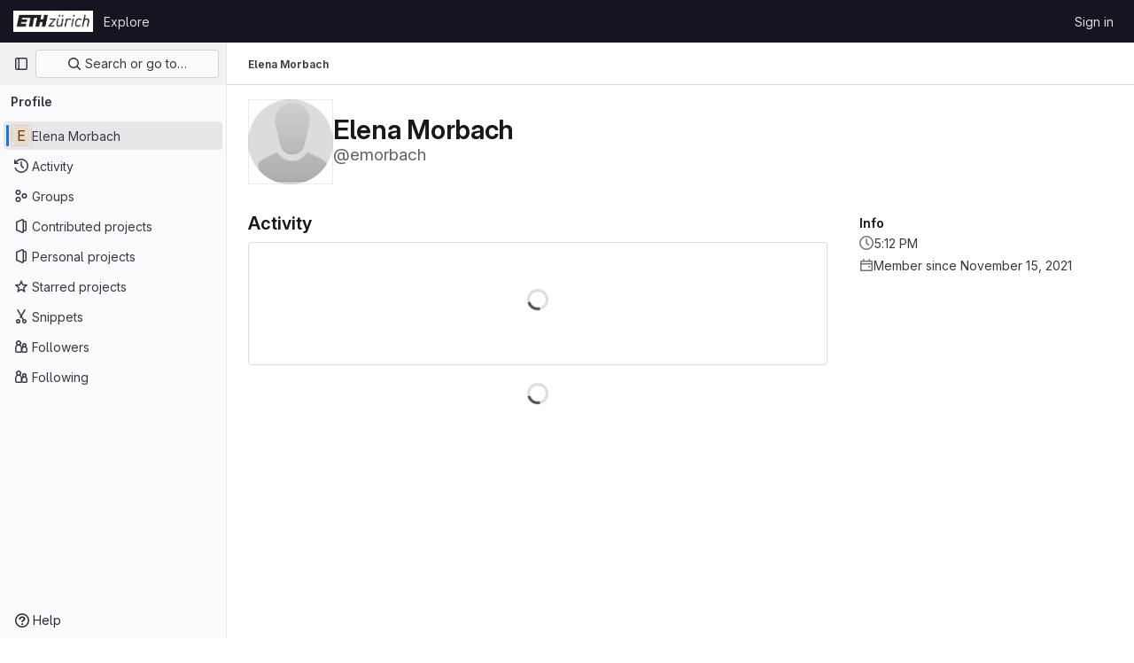

--- FILE ---
content_type: text/html; charset=utf-8
request_url: https://gitlab.ethz.ch/emorbach
body_size: 6526
content:
<!DOCTYPE html>
<html class="gl-light ui-neutral with-top-bar with-header " lang="en">
<head prefix="og: http://ogp.me/ns#">
<meta charset="utf-8">
<meta content="IE=edge" http-equiv="X-UA-Compatible">
<meta content="width=device-width, initial-scale=1" name="viewport">
<title>Elena Morbach · GitLab</title>
<script>
//<![CDATA[
window.gon={};gon.api_version="v4";gon.default_avatar_url="https://gitlab.ethz.ch/assets/no_avatar-849f9c04a3a0d0cea2424ae97b27447dc64a7dbfae83c036c45b403392f0e8ba.png";gon.max_file_size=10;gon.asset_host=null;gon.webpack_public_path="/assets/webpack/";gon.relative_url_root="";gon.user_color_mode="gl-light";gon.user_color_scheme="white";gon.markdown_surround_selection=null;gon.markdown_automatic_lists=null;gon.math_rendering_limits_enabled=true;gon.recaptcha_api_server_url="https://www.recaptcha.net/recaptcha/api.js";gon.recaptcha_sitekey="";gon.gitlab_url="https://gitlab.ethz.ch";gon.promo_url="https://about.gitlab.com";gon.forum_url="https://forum.gitlab.com";gon.docs_url="https://docs.gitlab.com";gon.revision="07af4386169";gon.feature_category="user_profile";gon.gitlab_logo="/assets/gitlab_logo-2957169c8ef64c58616a1ac3f4fc626e8a35ce4eb3ed31bb0d873712f2a041a0.png";gon.secure=true;gon.sprite_icons="/assets/icons-8791a66659d025e0a4c801978c79a1fbd82db1d27d85f044a35728ea7cf0ae80.svg";gon.sprite_file_icons="/assets/file_icons/file_icons-7cd3d6c3b29a6d972895f36472978a4b5adb4b37f9b5d0716a380e82389f7e0e.svg";gon.emoji_sprites_css_path="/assets/emoji_sprites-bd26211944b9d072037ec97cb138f1a52cd03ef185cd38b8d1fcc963245199a1.css";gon.emoji_backend_version=4;gon.gridstack_css_path="/assets/lazy_bundles/gridstack-5fcfd4ffbea1db04eaf7f16521bcab19ae3af042c8b4afe8d16781eda5a70799.css";gon.test_env=false;gon.disable_animations=false;gon.suggested_label_colors={"#cc338b":"Magenta-pink","#dc143c":"Crimson","#c21e56":"Rose red","#cd5b45":"Dark coral","#ed9121":"Carrot orange","#eee600":"Titanium yellow","#009966":"Green-cyan","#8fbc8f":"Dark sea green","#6699cc":"Blue-gray","#e6e6fa":"Lavender","#9400d3":"Dark violet","#330066":"Deep violet","#36454f":"Charcoal grey","#808080":"Gray"};gon.first_day_of_week=1;gon.time_display_relative=true;gon.time_display_format=0;gon.ee=false;gon.jh=false;gon.dot_com=false;gon.uf_error_prefix="UF";gon.pat_prefix="";gon.keyboard_shortcuts_enabled=true;gon.diagramsnet_url="https://embed.diagrams.net";gon.features={"sourceEditorToolbar":false,"vscodeWebIde":true,"uiForOrganizations":false,"organizationSwitching":false,"findAndReplace":false,"removeMonitorMetrics":true,"workItemsViewPreference":false,"searchButtonTopRight":false,"profileTabsVue":false};
//]]>
</script>






<link rel="stylesheet" href="/assets/application-8ac2393bafc738f875102531ecfda2d3536d656542461dc6d873377dc5b52bea.css" />
<link rel="stylesheet" href="/assets/page_bundles/profile-b4227d6d256204586d98a2f8840d8a961975606ec199352f06012c47c26840b4.css" /><link rel="stylesheet" href="/assets/page_bundles/projects-37819d00d90a4d0a6e592e7c4807cc6a490b697b72efe0a8f6eb372948b07139.css" /><link rel="stylesheet" href="/assets/page_bundles/commit_description-1e2cba4dda3c7b30dd84924809020c569f1308dea51520fe1dd5d4ce31403195.css" /><link rel="stylesheet" href="/assets/page_bundles/work_items-22a76cdd1fe2ae5431b7ff603f86212acaf81b49c4a932f19e3b3222dc1881ee.css" /><link rel="stylesheet" href="/assets/page_bundles/notes_shared-7e727ab1e91b421915feadeb04a1b9d57213cb1b2f8f56f4d894b34d6b42e9b3.css" />
<link rel="stylesheet" href="/assets/application_utilities-73b9a1c83703ccfccd0e1e418c7d8dc606fcac533fa38b9fa86792f098db0f9a.css" />
<link rel="stylesheet" href="/assets/tailwind-e70f65463a3f743bf35ceae508110f5017be2832f9416fcbad3d37b1979a91d5.css" />


<link rel="stylesheet" href="/assets/fonts-fae5d3f79948bd85f18b6513a025f863b19636e85b09a1492907eb4b1bb0557b.css" />
<link rel="stylesheet" href="/assets/highlight/themes/white-e31d355458ead69f8798dbb62f54c60c4ccc7db35289cbbd2353ddfdf5109aac.css" />


<link rel="preload" href="/assets/application_utilities-73b9a1c83703ccfccd0e1e418c7d8dc606fcac533fa38b9fa86792f098db0f9a.css" as="style" type="text/css">
<link rel="preload" href="/assets/application-8ac2393bafc738f875102531ecfda2d3536d656542461dc6d873377dc5b52bea.css" as="style" type="text/css">
<link rel="preload" href="/assets/highlight/themes/white-e31d355458ead69f8798dbb62f54c60c4ccc7db35289cbbd2353ddfdf5109aac.css" as="style" type="text/css">




<script src="/assets/webpack/runtime.10d70e88.bundle.js" defer="defer"></script>
<script src="/assets/webpack/main.cd6a67d7.chunk.js" defer="defer"></script>
<script src="/assets/webpack/commons-pages.admin.abuse_reports.show-pages.admin.topics.edit-pages.admin.topics.new-pages.dashboar-230a9669.c991ee55.chunk.js" defer="defer"></script>
<script src="/assets/webpack/commons-pages.admin.abuse_reports.show-pages.dashboard.issues-pages.dashboard.milestones.show-pages.-2aa358ab.a5df98d5.chunk.js" defer="defer"></script>
<script src="/assets/webpack/commons-pages.admin.abuse_reports.show-pages.dashboard.issues-pages.groups.boards-pages.groups.issue-557dc7ac.77fa6431.chunk.js" defer="defer"></script>
<script src="/assets/webpack/commons-pages.admin.abuse_reports.show-pages.dashboard.issues-pages.groups.boards-pages.groups.issue-f4cc8b61.963c6f42.chunk.js" defer="defer"></script>
<script src="/assets/webpack/commons-pages.groups.new-pages.import.gitlab_projects.new-pages.import.manifest.new-pages.projects.n-44c6c18e.2cc605c5.chunk.js" defer="defer"></script>
<script src="/assets/webpack/commons-pages.search.show-super_sidebar.67657978.chunk.js" defer="defer"></script>
<script src="/assets/webpack/super_sidebar.3dda653f.chunk.js" defer="defer"></script>
<script src="/assets/webpack/commons-pages.dashboard.projects-pages.organizations.organizations.groups_and_projects-pages.organiz-330e1841.01799763.chunk.js" defer="defer"></script>
<script src="/assets/webpack/commons-pages.dashboard.projects-pages.organizations.organizations.groups_and_projects-pages.organiz-80e5eff3.7b7916fd.chunk.js" defer="defer"></script>
<script src="/assets/webpack/commons-pages.organizations.organizations.activity-pages.users-pages.users.terms.index.9999aee2.chunk.js" defer="defer"></script>
<script src="/assets/webpack/commons-pages.users-pages.users.terms.index.8ccc437e.chunk.js" defer="defer"></script>
<script src="/assets/webpack/pages.users.8e248ed4.chunk.js" defer="defer"></script>

<meta content="object" property="og:type">
<meta content="GitLab" property="og:site_name">
<meta content="Elena Morbach · GitLab" property="og:title">
<meta content="gitlab.ethz.ch" property="og:description">
<meta content="https://gitlab.ethz.ch/assets/twitter_card-570ddb06edf56a2312253c5872489847a0f385112ddbcd71ccfa1570febab5d2.jpg" property="og:image">
<meta content="64" property="og:image:width">
<meta content="64" property="og:image:height">
<meta content="https://gitlab.ethz.ch/emorbach" property="og:url">
<meta content="summary" property="twitter:card">
<meta content="Elena Morbach · GitLab" property="twitter:title">
<meta content="gitlab.ethz.ch" property="twitter:description">
<meta content="https://gitlab.ethz.ch/assets/twitter_card-570ddb06edf56a2312253c5872489847a0f385112ddbcd71ccfa1570febab5d2.jpg" property="twitter:image">

<meta name="csrf-param" content="authenticity_token" />
<meta name="csrf-token" content="td37CFPkyiPaquICdAW8K7xkBXwCnHvR3yGQVqFK1dS0mJMH2IKyB0ZAAzn717b2Srtg1nvdwgIRAjQWoRxagg" />
<meta name="csp-nonce" />
<meta name="action-cable-url" content="/-/cable" />
<link href="/-/manifest.json" rel="manifest">
<link rel="icon" type="image/png" href="/assets/favicon-72a2cad5025aa931d6ea56c3201d1f18e68a8cd39788c7c80d5b2b82aa5143ef.png" id="favicon" data-original-href="/assets/favicon-72a2cad5025aa931d6ea56c3201d1f18e68a8cd39788c7c80d5b2b82aa5143ef.png" />
<link rel="apple-touch-icon" type="image/x-icon" href="/assets/apple-touch-icon-b049d4bc0dd9626f31db825d61880737befc7835982586d015bded10b4435460.png" />
<link href="/search/opensearch.xml" rel="search" title="Search GitLab" type="application/opensearchdescription+xml">
<link rel="alternate" type="application/atom+xml" title="Elena Morbach activity" href="https://gitlab.ethz.ch/emorbach.atom" />




<meta content="gitlab.ethz.ch" name="description">
<meta content="#ececef" name="theme-color">
</head>

<body class="tab-width-8 gl-browser-chrome gl-platform-mac" data-page="users:show">

<script>
//<![CDATA[
gl = window.gl || {};
gl.client = {"isChrome":true,"isMac":true};


//]]>
</script>


<header class="header-logged-out" data-testid="navbar">
<a class="gl-sr-only gl-accessibility" href="#content-body">Skip to content</a>
<div class="container-fluid">
<nav aria-label="Explore GitLab" class="header-logged-out-nav gl-flex gl-gap-3 gl-justify-between">
<div class="gl-flex gl-items-center gl-gap-1">
<span class="gl-sr-only">GitLab</span>
<a title="Homepage" id="logo" class="header-logged-out-logo has-tooltip" aria-label="Homepage" href="/"><img class="brand-header-logo lazy" alt="" data-src="/uploads/-/system/appearance/header_logo/1/ETH-Logo.PNG" src="[data-uri]" />
</a></div>
<ul class="gl-list-none gl-p-0 gl-m-0 gl-flex gl-gap-3 gl-items-center gl-grow">
<li class="header-logged-out-nav-item">
<a class="" href="/explore">Explore</a>
</li>
</ul>
<ul class="gl-list-none gl-p-0 gl-m-0 gl-flex gl-gap-3 gl-items-center gl-justify-end">
<li class="header-logged-out-nav-item">
<a href="/users/sign_in?redirect_to_referer=yes">Sign in</a>
</li>
</ul>
</nav>
</div>
</header>

<div class="layout-page page-with-super-sidebar">
<aside class="js-super-sidebar super-sidebar super-sidebar-loading" data-command-palette="{}" data-force-desktop-expanded-sidebar="true" data-is-saas="false" data-root-path="/" data-sidebar="{&quot;is_logged_in&quot;:false,&quot;context_switcher_links&quot;:[{&quot;title&quot;:&quot;Explore&quot;,&quot;link&quot;:&quot;/explore&quot;,&quot;icon&quot;:&quot;compass&quot;}],&quot;current_menu_items&quot;:[{&quot;id&quot;:&quot;overview_menu&quot;,&quot;title&quot;:&quot;Elena Morbach&quot;,&quot;avatar_shape&quot;:&quot;circle&quot;,&quot;entity_id&quot;:14285,&quot;link&quot;:&quot;/emorbach&quot;,&quot;is_active&quot;:true,&quot;items&quot;:[],&quot;separated&quot;:false},{&quot;id&quot;:&quot;activity_menu&quot;,&quot;title&quot;:&quot;Activity&quot;,&quot;icon&quot;:&quot;history&quot;,&quot;avatar_shape&quot;:&quot;rect&quot;,&quot;link&quot;:&quot;/users/emorbach/activity&quot;,&quot;is_active&quot;:false,&quot;items&quot;:[],&quot;separated&quot;:false},{&quot;id&quot;:&quot;groups_menu&quot;,&quot;title&quot;:&quot;Groups&quot;,&quot;icon&quot;:&quot;group&quot;,&quot;avatar_shape&quot;:&quot;rect&quot;,&quot;link&quot;:&quot;/users/emorbach/groups&quot;,&quot;is_active&quot;:false,&quot;items&quot;:[],&quot;separated&quot;:false},{&quot;id&quot;:&quot;contributed_projects_menu&quot;,&quot;title&quot;:&quot;Contributed projects&quot;,&quot;icon&quot;:&quot;project&quot;,&quot;avatar_shape&quot;:&quot;rect&quot;,&quot;link&quot;:&quot;/users/emorbach/contributed&quot;,&quot;is_active&quot;:false,&quot;items&quot;:[],&quot;separated&quot;:false},{&quot;id&quot;:&quot;personal_projects_menu&quot;,&quot;title&quot;:&quot;Personal projects&quot;,&quot;icon&quot;:&quot;project&quot;,&quot;avatar_shape&quot;:&quot;rect&quot;,&quot;link&quot;:&quot;/users/emorbach/projects&quot;,&quot;is_active&quot;:false,&quot;items&quot;:[],&quot;separated&quot;:false},{&quot;id&quot;:&quot;starred_projects_menu&quot;,&quot;title&quot;:&quot;Starred projects&quot;,&quot;icon&quot;:&quot;star-o&quot;,&quot;avatar_shape&quot;:&quot;rect&quot;,&quot;link&quot;:&quot;/users/emorbach/starred&quot;,&quot;is_active&quot;:false,&quot;items&quot;:[],&quot;separated&quot;:false},{&quot;id&quot;:&quot;snippets_menu&quot;,&quot;title&quot;:&quot;Snippets&quot;,&quot;icon&quot;:&quot;snippet&quot;,&quot;avatar_shape&quot;:&quot;rect&quot;,&quot;link&quot;:&quot;/users/emorbach/snippets&quot;,&quot;is_active&quot;:false,&quot;items&quot;:[],&quot;separated&quot;:false},{&quot;id&quot;:&quot;followers_menu&quot;,&quot;title&quot;:&quot;Followers&quot;,&quot;icon&quot;:&quot;users&quot;,&quot;avatar_shape&quot;:&quot;rect&quot;,&quot;link&quot;:&quot;/users/emorbach/followers&quot;,&quot;is_active&quot;:false,&quot;items&quot;:[],&quot;separated&quot;:false},{&quot;id&quot;:&quot;following_menu&quot;,&quot;title&quot;:&quot;Following&quot;,&quot;icon&quot;:&quot;users&quot;,&quot;avatar_shape&quot;:&quot;rect&quot;,&quot;link&quot;:&quot;/users/emorbach/following&quot;,&quot;is_active&quot;:false,&quot;items&quot;:[],&quot;separated&quot;:false}],&quot;current_context_header&quot;:&quot;Profile&quot;,&quot;support_path&quot;:&quot;http://www.its.ethz.ch/servicedesk/&quot;,&quot;docs_path&quot;:&quot;/help/docs&quot;,&quot;display_whats_new&quot;:false,&quot;show_version_check&quot;:null,&quot;search&quot;:{&quot;search_path&quot;:&quot;/search&quot;,&quot;issues_path&quot;:&quot;/dashboard/issues&quot;,&quot;mr_path&quot;:&quot;/dashboard/merge_requests&quot;,&quot;autocomplete_path&quot;:&quot;/search/autocomplete&quot;,&quot;settings_path&quot;:&quot;/search/settings&quot;,&quot;search_context&quot;:{&quot;for_snippets&quot;:null}},&quot;panel_type&quot;:&quot;user_profile&quot;,&quot;shortcut_links&quot;:[{&quot;title&quot;:&quot;Snippets&quot;,&quot;href&quot;:&quot;/explore/snippets&quot;,&quot;css_class&quot;:&quot;dashboard-shortcuts-snippets&quot;},{&quot;title&quot;:&quot;Groups&quot;,&quot;href&quot;:&quot;/explore/groups&quot;,&quot;css_class&quot;:&quot;dashboard-shortcuts-groups&quot;},{&quot;title&quot;:&quot;Projects&quot;,&quot;href&quot;:&quot;/explore/projects/starred&quot;,&quot;css_class&quot;:&quot;dashboard-shortcuts-projects&quot;}],&quot;terms&quot;:null}"></aside>

<div class="content-wrapper">
<div class="broadcast-wrapper">




</div>
<div class="alert-wrapper alert-wrapper-top-space gl-flex gl-flex-col gl-gap-3 container-fluid container-limited">






















</div>
<div class="top-bar-fixed container-fluid" data-testid="top-bar">
<div class="top-bar-container gl-flex gl-items-center gl-gap-2">
<div class="gl-grow gl-basis-0 gl-flex gl-items-center gl-justify-start">
<button class="gl-button btn btn-icon btn-md btn-default btn-default-tertiary js-super-sidebar-toggle-expand super-sidebar-toggle -gl-ml-3" aria-controls="super-sidebar" aria-expanded="false" aria-label="Primary navigation sidebar" type="button"><svg class="s16 gl-icon gl-button-icon " data-testid="sidebar-icon"><use href="/assets/icons-8791a66659d025e0a4c801978c79a1fbd82db1d27d85f044a35728ea7cf0ae80.svg#sidebar"></use></svg>

</button>
<script type="application/ld+json">
{"@context":"https://schema.org","@type":"BreadcrumbList","itemListElement":[{"@type":"ListItem","position":1,"name":"Elena Morbach","item":"https://gitlab.ethz.ch/emorbach"}]}


</script>
<div data-testid="breadcrumb-links" id="js-vue-page-breadcrumbs-wrapper">
<div data-breadcrumbs-json="[{&quot;text&quot;:&quot;Elena Morbach&quot;,&quot;href&quot;:&quot;/emorbach&quot;,&quot;avatarPath&quot;:null}]" id="js-vue-page-breadcrumbs"></div>
<div id="js-injected-page-breadcrumbs"></div>
</div>


</div>
<div class="gl-flex-none gl-flex gl-items-center gl-justify-center">
<div id="js-advanced-search-modal"></div>

</div>
<div class="gl-grow gl-basis-0 gl-flex gl-items-center gl-justify-end">
<div id="js-work-item-feedback"></div>


</div>
</div>
</div>

<div class=" ">
<main class="content" id="content-body" itemscope itemtype="http://schema.org/Person">
<div class="flash-container flash-container-page sticky" data-testid="flash-container">
<div id="js-global-alerts"></div>
</div>



<div class="container-fluid container-limited">
<div class="user-profile-header gl-flex gl-justify-between gl-flex-col md:gl-flex-row-reverse gl-my-5" data-testid="user-profile-header">
<div>
<div class="cover-controls gl-flex gl-gap-3 gl-mb-4 md:gl-justify-end md:gl-flex-row-reverse">
<div class="js-user-profile-actions" data-rss-subscription-path="/emorbach.atom" data-user-id="14285"></div>



</div>
</div>
<div class="gl-flex gl-flex-row gl-items-center gl-gap-x-5 gl-mt-2 sm:gl-mt-0">
<div class="user-image gl-relative gl-md-py-3">
<a target="_blank" rel="noopener noreferrer" title="View large avatar" href="/assets/no_avatar-849f9c04a3a0d0cea2424ae97b27447dc64a7dbfae83c036c45b403392f0e8ba.png"><img srcset="/assets/no_avatar-849f9c04a3a0d0cea2424ae97b27447dc64a7dbfae83c036c45b403392f0e8ba.png 1x, /assets/no_avatar-849f9c04a3a0d0cea2424ae97b27447dc64a7dbfae83c036c45b403392f0e8ba.png 2x" alt="User profile picture" class="gl-avatar gl-avatar-s96  gl-avatar-circle" height="96" width="96" loading="lazy" itemprop="image" src="/assets/no_avatar-849f9c04a3a0d0cea2424ae97b27447dc64a7dbfae83c036c45b403392f0e8ba.png" />

</a></div>
<div>
<h1 class="gl-heading-1 gl-leading-1 gl-mr-2 !gl-my-0" itemprop="name">
Elena Morbach
</h1>
<div class="gl-text-size-h2 gl-text-subtle gl-font-normal gl-my-0">
@emorbach
</div>
</div>
</div>
</div>
<div class="user-profile user-profile-with-sidebar">
<div class="user-profile-content">
<div data-action="overview" data-endpoint="/emorbach" id="js-legacy-tabs-container">
<div class="gl-self-start gl-overflow-hidden">
<div class="activities-block">
<div class="gl-flex gl-items-baseline">
<h2 class="gl-heading-3 gl-grow !gl-mt-5 !gl-mb-3">
Activity
</h2>
<a class="hide js-view-all" href="/users/emorbach/activity">View all</a>
</div>
<div class="user-calendar gl-border light gl-rounded-base gl-px-3 gl-pt-4 gl-text-center" data-calendar-activities-path="/users/emorbach/calendar_activities" data-calendar-path="/users/emorbach/calendar.json" data-utc-offset="0">
<div class="gl-spinner-container gl-my-8" role="status"><span aria-hidden class="gl-spinner gl-spinner-md gl-spinner-dark !gl-align-text-bottom"></span><span class="gl-sr-only !gl-absolute">Loading</span>
</div>
<div class="user-calendar-error invisible">
There was an error loading users activity calendar.
<button class="gl-button btn btn-md btn-link js-retry-load" type="button"><span class="gl-button-text">
Retry

</span>

</button></div>
</div>
<div class="user-calendar-activities"></div>
<div class="overview-content-list user-activity-content gl-mb-5" data-href="/users/emorbach/activity" data-testid="user-activity-content">
<div class="gl-spinner-container loading" role="status"><span aria-hidden class="gl-spinner gl-spinner-md gl-spinner-dark !gl-align-text-bottom"></span><span class="gl-sr-only !gl-absolute">Loading</span>
</div>
</div>
</div>
</div>

</div>

<div class="loading hide">
<div class="gl-spinner-container" role="status"><span aria-hidden class="gl-spinner gl-spinner-md gl-spinner-dark !gl-align-text-bottom"></span><span class="gl-sr-only !gl-absolute">Loading</span>
</div>
</div>
</div>
<div class="user-profile-sidebar">
<div class="profile-header gl-pb-5 gl-pt-3 gl-overflow-y-auto sm:gl-pr-4">
<div class="gl-align-top gl-text-left gl-max-w-80 gl-wrap-anywhere">
<div class="user-info">
<div class="gl-flex gl-gap-4 gl-flex-col">
<div data-root-url="https://gitlab.ethz.ch/" data-user-id="14285" id="js-user-achievements"></div>
<div itemprop="address" itemscope itemtype="https://schema.org/PostalAddress"></div>
<h2 class="gl-text-base gl-mb-2 gl-mt-4">Info</h2>
<div class="gl-flex gl-gap-2 gl-mb-2" data-testid="user-local-time">
<svg class="s16 gl-fill-icon-subtle gl-mt-1 flex-shrink-0" data-testid="clock-icon"><use href="/assets/icons-8791a66659d025e0a4c801978c79a1fbd82db1d27d85f044a35728ea7cf0ae80.svg#clock"></use></svg>
<span>
5:12 PM
</span>
</div>
<div class="gl-flex gl-gap-2 gl-mb-2">
<svg class="s16 gl-fill-icon-subtle gl-mt-1 flex-shrink-0" data-testid="calendar-icon"><use href="/assets/icons-8791a66659d025e0a4c801978c79a1fbd82db1d27d85f044a35728ea7cf0ae80.svg#calendar"></use></svg>
<span>Member since November 15, 2021</span>
</div>
</div>
</div>
</div>
</div>
</div>

</div>
</div>

</main>
</div>


</div>
</div>


<script>
//<![CDATA[
if ('loading' in HTMLImageElement.prototype) {
  document.querySelectorAll('img.lazy').forEach(img => {
    img.loading = 'lazy';
    let imgUrl = img.dataset.src;
    // Only adding width + height for avatars for now
    if (imgUrl.indexOf('/avatar/') > -1 && imgUrl.indexOf('?') === -1) {
      const targetWidth = img.getAttribute('width') || img.width;
      imgUrl += `?width=${targetWidth}`;
    }
    img.src = imgUrl;
    img.removeAttribute('data-src');
    img.classList.remove('lazy');
    img.classList.add('js-lazy-loaded');
    img.dataset.testid = 'js-lazy-loaded-content';
  });
}

//]]>
</script>
<script>
//<![CDATA[
gl = window.gl || {};
gl.experiments = {};


//]]>
</script>

</body>
</html>


--- FILE ---
content_type: text/javascript; charset=utf-8
request_url: https://gitlab.ethz.ch/assets/webpack/pages.users.8e248ed4.chunk.js
body_size: 100
content:
(this.webpackJsonp=this.webpackJsonp||[]).push([[816],{342:function(p,s,i){i("HVBj"),p.exports=i("W9i/")}},[[342,1,0,66,78,147,223]]]);
//# sourceMappingURL=pages.users.8e248ed4.chunk.js.map

--- FILE ---
content_type: text/javascript; charset=utf-8
request_url: https://gitlab.ethz.ch/assets/webpack/commons-pages.organizations.organizations.activity-pages.users-pages.users.terms.index.9999aee2.chunk.js
body_size: 26290
content:
(this.webpackJsonp=this.webpackJsonp||[]).push([[147,3,89],{"3CjL":function(t,e,n){var i=n("6+df"),r=n("3ftC");t.exports=function(t,e,n){return void 0===n&&(n=e,e=void 0),void 0!==n&&(n=(n=r(n))==n?n:0),void 0!==e&&(e=(e=r(e))==e?e:0),i(r(t),e,n)}},"4b03":function(t,e,n){"use strict";n.r(e),e.default={render:function(){return null}}},"6+df":function(t,e){t.exports=function(t,e,n){return t==t&&(void 0!==n&&(t=t<=n?t:n),void 0!==e&&(t=t>=e?t:e)),t}},"7KAB":function(t,e,n){"use strict";n.r(e),n.d(e,"DISCUSSION_NOTE",(function(){return o})),n.d(e,"DIFF_NOTE",(function(){return s})),n.d(e,"DISCUSSION",(function(){return a})),n.d(e,"NOTE",(function(){return l})),n.d(e,"SYSTEM_NOTE",(function(){return c})),n.d(e,"COMMENT",(function(){return u})),n.d(e,"ISSUE_NOTEABLE_TYPE",(function(){return d})),n.d(e,"EPIC_NOTEABLE_TYPE",(function(){return f})),n.d(e,"MERGE_REQUEST_NOTEABLE_TYPE",(function(){return p})),n.d(e,"SNIPPET_NOTEABLE_TYPE",(function(){return g})),n.d(e,"DESIGN_NOTEABLE_TYPE",(function(){return h})),n.d(e,"COMMIT_NOTEABLE_TYPE",(function(){return m})),n.d(e,"INCIDENT_NOTEABLE_TYPE",(function(){return b})),n.d(e,"UNRESOLVE_NOTE_METHOD_NAME",(function(){return v})),n.d(e,"RESOLVE_NOTE_METHOD_NAME",(function(){return y})),n.d(e,"DESCRIPTION_TYPE",(function(){return O})),n.d(e,"DISCUSSION_FILTERS_DEFAULT_VALUE",(function(){return j})),n.d(e,"COMMENTS_ONLY_FILTER_VALUE",(function(){return w})),n.d(e,"HISTORY_ONLY_FILTER_VALUE",(function(){return _})),n.d(e,"DISCUSSION_TAB_LABEL",(function(){return x})),n.d(e,"NOTE_UNDERSCORE",(function(){return k})),n.d(e,"TIME_DIFFERENCE_VALUE",(function(){return C})),n.d(e,"ASC",(function(){return E})),n.d(e,"DESC",(function(){return P})),n.d(e,"DISCUSSION_FETCH_TIMEOUT",(function(){return S})),n.d(e,"FETCH_UPDATED_NOTES_DEBOUNCE_TIMEOUT",(function(){return T})),n.d(e,"NOTEABLE_TYPE_MAPPING",(function(){return L})),n.d(e,"DISCUSSION_FILTER_TYPES",(function(){return I})),n.d(e,"toggleStateErrorMessage",(function(){return A})),n.d(e,"MR_FILTER_OPTIONS",(function(){return D})),n.d(e,"MR_FILTER_TRACKING_OPENED",(function(){return $})),n.d(e,"MR_FILTER_TRACKING_USER_COMMENTS",(function(){return N})),n.d(e,"MR_FILTER_TRACKING_BOT_COMMENTS",(function(){return B}));var i=n("AxUD"),r=n("/lV4");const o="DiscussionNote",s="DiffNote",a="discussion",l="note",c="systemNote",u="comment",d="Issue",f="Epic",p="MergeRequest",g="Snippet",h="DesignManagement::Design",m="Commit",b="INCIDENT",v="delete",y="post",O="changed the description",j=0,w=1,_=2,x="show",k="note_",C=10,E="asc",P="desc",S=750,T=750,L={Issue:d,MergeRequest:p,Epic:f,Incident:b},I={ALL:"all",COMMENTS:"comments",HISTORY:"history"},A={Epic:{[i.d]:Object(r.a)("Something went wrong while reopening the epic. Please try again later."),[i.i]:Object(r.a)("Something went wrong while closing the epic. Please try again later."),[i.j]:Object(r.a)("Something went wrong while closing the epic. Please try again later.")},MergeRequest:{[i.d]:Object(r.a)("Something went wrong while reopening the merge request. Please try again later."),[i.i]:Object(r.a)("Something went wrong while closing the merge request. Please try again later."),[i.j]:Object(r.a)("Something went wrong while closing the merge request. Please try again later.")}},D=[{text:Object(r.a)("Approvals"),value:"approval",systemNoteIcons:["approval","unapproval","check","error"]},{text:Object(r.a)("Assignees & reviewers"),value:"assignees_reviewers",noteText:[Object(r.g)("IssuableEvents|requested review from"),Object(r.g)("IssuableEvents|removed review request for"),Object(r.g)("IssuableEvents|assigned to"),Object(r.g)("IssuableEvents|unassigned")]},{text:Object(r.a)("Comments (from bots)"),value:"bot_comments",bot:!0},{text:Object(r.a)("Comments (from users)"),value:"comments",noteType:["DiscussionNote","DiffNote"],individualNote:!0,noteText:[Object(r.g)("IssuableEvents|resolved all threads")]},{text:Object(r.a)("Commits & branches"),value:"commit_branches",systemNoteIcons:["commit","fork"]},{text:Object(r.a)("Edits"),value:"edits",systemNoteIcons:["pencil","todo-done"]},{text:Object(r.a)("Labels"),value:"labels",systemNoteIcons:["label"]},{text:Object(r.a)("Lock status"),value:"lock_status",systemNoteIcons:["lock","lock-open"]},{text:Object(r.a)("Mentions"),value:"mentions",systemNoteIcons:["comment-dots"]},{text:Object(r.a)("Merge request status"),value:"status",systemNoteIcons:["merge-request","issue-close","issues","merge-request-close","merge"]},{text:Object(r.a)("Tracking"),value:"tracking",noteType:["MilestoneNote"],systemNoteIcons:["timer"]}],$="user_clicks_comment_filter_dropdown",N="click_comment_filter_toggle_user_comments_in_mr",B="click_comment_filter_toggle_bot_comments_in_mr"},"7z1+":function(t,e,n){"use strict";n.d(e,"a",(function(){return g})),n.d(e,"b",(function(){return u})),n.d(e,"c",(function(){return c})),n.d(e,"d",(function(){return d}));var i=n("ewH8"),r=n("KFC0"),o=n.n(r),s=n("lx39"),a=n.n(s),l=n("BglX");const c=t=>Boolean(t)&&(t=>{var e;return(null==t||null===(e=t.text)||void 0===e?void 0:e.length)>0&&!Array.isArray(null==t?void 0:t.items)})(t),u=t=>Boolean(t)&&Array.isArray(t.items)&&Boolean(t.items.length)&&t.items.every(c),d=t=>t.every(c)||t.every(u),f=t=>{const e=t();if(!Array.isArray(e))return!1;const n=e.filter(t=>t.tag);return n.length&&n.every(t=>(t=>{var e,n;return Boolean(t)&&(n=(null===(e=t.componentOptions)||void 0===e?void 0:e.tag)||t.tag,["gl-disclosure-dropdown-group","gl-disclosure-dropdown-item","li"].includes(n))})(t))},p=t=>{const e=t(),n=e.find(t=>Array.isArray(t.children)&&t.children.length);return(n?n.children:e).filter(t=>!a()(t.text)||t.text.trim().length>0).every(t=>(t=>{var e;return[l.c,l.b].includes(null===(e=t.type)||void 0===e?void 0:e.name)||"li"===t.type})(t))},g=t=>!!o()(t)&&(i.default.version.startsWith("3")?p(t):f(t))},"8I5C":function(t,e,n){"use strict";n.d(e,"a",(function(){return j}));var i=n("9k56"),r=n("3hkr"),o=n("jIK5"),s=n("QiCN"),a=n("oTzT"),l=n("ZdEn"),c=n("VuSA"),u=n("hII5"),d=n("aQY9"),f=n("S7hR"),p=n("i0uk"),g=n("HO44"),h=n("LHEj"),m=n("QdWE"),b=n("5TS0"),v=n("GeBT");const y=["text","password","email","number","url","tel","search","range","color","date","time","datetime","datetime-local","month","week"],O=Object(u.c)(Object(c.m)({...b.b,...d.b,...p.b,...g.b,...h.b,list:Object(u.b)(o.r),max:Object(u.b)(o.m),min:Object(u.b)(o.m),noWheel:Object(u.b)(o.g,!1),step:Object(u.b)(o.m),type:Object(u.b)(o.r,"text",t=>Object(s.a)(y,t))}),r.u),j=Object(i.c)({name:r.u,mixins:[v.a,b.a,d.a,p.a,g.a,h.a,f.a,m.a],props:O,computed:{localType(){const{type:t}=this;return Object(s.a)(y,t)?t:"text"},computedAttrs(){const{localType:t,name:e,form:n,disabled:i,placeholder:r,required:o,min:s,max:a,step:l}=this;return{id:this.safeId(),name:e,form:n,type:t,disabled:i,placeholder:r,required:o,autocomplete:this.autocomplete||null,readonly:this.readonly||this.plaintext,min:s,max:a,step:l,list:"password"!==t?this.list:null,"aria-required":o?"true":null,"aria-invalid":this.computedAriaInvalid}},computedListeners(){return{...this.bvListeners,input:this.onInput,change:this.onChange,blur:this.onBlur}}},watch:{noWheel(t){this.setWheelStopper(t)}},mounted(){this.setWheelStopper(this.noWheel)},deactivated(){this.setWheelStopper(!1)},activated(){this.setWheelStopper(this.noWheel)},beforeDestroy(){this.setWheelStopper(!1)},methods:{setWheelStopper(t){const e=this.$el;Object(l.c)(t,e,"focus",this.onWheelFocus),Object(l.c)(t,e,"blur",this.onWheelBlur),t||Object(l.a)(document,"wheel",this.stopWheel)},onWheelFocus(){Object(l.b)(document,"wheel",this.stopWheel)},onWheelBlur(){Object(l.a)(document,"wheel",this.stopWheel)},stopWheel(t){Object(l.f)(t,{propagation:!1}),Object(a.c)(this.$el)}},render(t){return t("input",{class:this.computedClass,attrs:this.computedAttrs,domProps:{value:this.localValue},on:this.computedListeners,ref:"input"})}})},BglX:function(t,e,n){"use strict";n.d(e,"a",(function(){return o})),n.d(e,"b",(function(){return r})),n.d(e,"c",(function(){return i}));const i="GlDisclosureDropdownItem",r="GlDisclosureDropdownGroup",o={top:"top",bottom:"bottom"}},Bo17:function(t,e,n){"use strict";var i=n("3CjL"),r=n.n(i),o=n("o4PY"),s=n.n(o),a=n("Qog8"),l=n("V5u/"),c=n("XBTk"),u=n("qaCH"),d=n("XiQx"),f=n("fSQg"),p=n("7z1+"),g=n("Pyw5"),h=n.n(g);const m="."+u.a,b="."+d.a;const v={name:"GlDisclosureDropdown",events:{GL_DROPDOWN_SHOWN:l.i,GL_DROPDOWN_HIDDEN:l.h,GL_DROPDOWN_BEFORE_CLOSE:l.e,GL_DROPDOWN_FOCUS_CONTENT:l.g},components:{GlBaseDropdown:u.b,GlDisclosureDropdownItem:d.b,GlDisclosureDropdownGroup:f.a},props:{items:{type:Array,required:!1,default:()=>[],validator:p.d},toggleText:{type:String,required:!1,default:""},textSrOnly:{type:Boolean,required:!1,default:!1},category:{type:String,required:!1,default:c.m.primary,validator:t=>t in c.m},variant:{type:String,required:!1,default:c.w.default,validator:t=>t in c.w},size:{type:String,required:!1,default:"medium",validator:t=>t in c.n},icon:{type:String,required:!1,default:""},disabled:{type:Boolean,required:!1,default:!1},loading:{type:Boolean,required:!1,default:!1},toggleId:{type:String,required:!1,default:()=>s()("dropdown-toggle-btn-")},toggleClass:{type:[String,Array,Object],required:!1,default:null},noCaret:{type:Boolean,required:!1,default:!1},placement:{type:String,required:!1,default:"bottom-start",validator:t=>Object.keys(c.v).includes(t)},toggleAriaLabelledBy:{type:String,required:!1,default:null},listAriaLabelledBy:{type:String,required:!1,default:null},block:{type:Boolean,required:!1,default:!1},dropdownOffset:{type:[Number,Object],required:!1,default:void 0},fluidWidth:{type:Boolean,required:!1,default:!1},autoClose:{type:Boolean,required:!1,default:!0},positioningStrategy:{type:String,required:!1,default:l.k,validator:t=>[l.k,l.l].includes(t)},startOpened:{type:Boolean,required:!1,default:!1}},data:()=>({disclosureId:s()("disclosure-"),nextFocusedItemIndex:null}),computed:{disclosureTag(){var t;return null!==(t=this.items)&&void 0!==t&&t.length||Object(p.a)(this.$scopedSlots.default||this.$slots.default)?"ul":"div"},hasCustomToggle(){return Boolean(this.$scopedSlots.toggle)}},mounted(){this.startOpened&&this.open()},methods:{open(){this.$refs.baseDropdown.open()},close(){this.$refs.baseDropdown.close()},onShow(){this.$emit(l.i)},onBeforeClose(t){this.$emit(l.e,t)},onHide(){this.$emit(l.h),this.nextFocusedItemIndex=null},onKeydown(t){const{code:e}=t,n=this.getFocusableListItemElements();if(n.length<1)return;let i=!0;e===l.j?this.focusItem(0,n):e===l.c?this.focusItem(n.length-1,n):e===l.b?this.focusNextItem(t,n,-1):e===l.a?this.focusNextItem(t,n,1):e===l.d||e===l.m?this.handleAutoClose(t):i=!1,i&&Object(a.k)(t)},getFocusableListItemElements(){var t;const e=null===(t=this.$refs.content)||void 0===t?void 0:t.querySelectorAll(b);return Object(a.c)(Array.from(e||[]))},focusNextItem(t,e,n){const{target:i}=t,o=e.indexOf(i),s=r()(o+n,0,e.length-1);this.focusItem(s,e)},focusItem(t,e){var n;this.nextFocusedItemIndex=t,null===(n=e[t])||void 0===n||n.focus()},closeAndFocus(){this.$refs.baseDropdown.closeAndFocus()},handleAction(t){window.requestAnimationFrame(()=>{this.$emit("action",t)})},handleAutoClose(t){this.autoClose&&t.target.closest(b)&&t.target.closest(m)===this.$refs.baseDropdown.$el&&this.closeAndFocus()},uniqueItemId:()=>s()("disclosure-item-"),isItem:p.c},GL_DROPDOWN_CONTENTS_CLASS:l.f};const y=h()({render:function(){var t=this,e=t.$createElement,n=t._self._c||e;return n("gl-base-dropdown",{ref:"baseDropdown",staticClass:"gl-disclosure-dropdown",attrs:{"aria-labelledby":t.toggleAriaLabelledBy,"toggle-id":t.toggleId,"toggle-text":t.toggleText,"toggle-class":t.toggleClass,"text-sr-only":t.textSrOnly,category:t.category,variant:t.variant,size:t.size,icon:t.icon,disabled:t.disabled,loading:t.loading,"no-caret":t.noCaret,placement:t.placement,block:t.block,offset:t.dropdownOffset,"fluid-width":t.fluidWidth,"positioning-strategy":t.positioningStrategy},on:t._d({},[t.$options.events.GL_DROPDOWN_SHOWN,t.onShow,t.$options.events.GL_DROPDOWN_HIDDEN,t.onHide,t.$options.events.GL_DROPDOWN_BEFORE_CLOSE,t.onBeforeClose,t.$options.events.GL_DROPDOWN_FOCUS_CONTENT,t.onKeydown]),scopedSlots:t._u([t.hasCustomToggle?{key:"toggle",fn:function(){return[t._t("toggle")]},proxy:!0}:null],null,!0)},[t._v(" "),t._t("header"),t._v(" "),n(t.disclosureTag,{ref:"content",tag:"component",class:t.$options.GL_DROPDOWN_CONTENTS_CLASS,attrs:{id:t.disclosureId,"aria-labelledby":t.listAriaLabelledBy||t.toggleId,"data-testid":"disclosure-content",tabindex:"-1"},on:{keydown:t.onKeydown,click:t.handleAutoClose}},[t._t("default",(function(){return[t._l(t.items,(function(e,i){return[t.isItem(e)?[n("gl-disclosure-dropdown-item",{key:t.uniqueItemId(),attrs:{item:e},on:{action:t.handleAction},scopedSlots:t._u(["list-item"in t.$scopedSlots?{key:"list-item",fn:function(){return[t._t("list-item",null,{item:e})]},proxy:!0}:null],null,!0)})]:[n("gl-disclosure-dropdown-group",{key:e.name,attrs:{bordered:0!==i,group:e},on:{action:t.handleAction},scopedSlots:t._u([t.$scopedSlots["group-label"]?{key:"group-label",fn:function(){return[t._t("group-label",null,{group:e})]},proxy:!0}:null],null,!0)},[t._v(" "),t.$scopedSlots["list-item"]?t._l(e.items,(function(e){return n("gl-disclosure-dropdown-item",{key:t.uniqueItemId(),attrs:{item:e},on:{action:t.handleAction},scopedSlots:t._u([{key:"list-item",fn:function(){return[t._t("list-item",null,{item:e})]},proxy:!0}],null,!0)})})):t._e()],2)]]}))]}))],2),t._v(" "),t._t("footer")],2)},staticRenderFns:[]},void 0,v,void 0,!1,void 0,!1,void 0,void 0,void 0);e.a=y},HO44:function(t,e,n){"use strict";n.d(e,"a",(function(){return c})),n.d(e,"b",(function(){return l}));var i=n("9k56"),r=n("jIK5"),o=n("gZSI"),s=n("hII5"),a=n("idLb");const l=Object(s.c)({state:Object(s.b)(r.g,null)},"formState"),c=Object(i.c)({props:l,computed:{computedState(){return Object(o.b)(this.state)?this.state:null},stateClass(){const t=this.computedState;return!0===t?"is-valid":!1===t?"is-invalid":null},computedAriaInvalid(){const t=Object(a.a)(this).ariaInvalid;return!0===t||"true"===t||""===t||!1===this.computedState?"true":t}}})},KnFb:function(t,e,n){"use strict";n.d(e,"a",(function(){return l}));const i=new Map,r=new Set;let o=null;const s=t=>{i.forEach((e,n)=>{let{callback:i,eventTypes:r}=e;const s="click"===t.type&&o||t;if(!n.contains(s.target)&&r.includes(t.type))try{i(t)}catch(t){0}}),"click"===t.type&&(o=null)},a=t=>{o=t};const l={bind:(t,e)=>{const{callback:n,eventTypes:l}=function(t){let{arg:e,value:n,modifiers:i}=t;const r=Object.keys(i);return{callback:n,eventTypes:r.length>0?r:["click"]}}(e);i.has(t)||(i.set(t,{callback:n,eventTypes:l}),(t=>{t.forEach(t=>{r.has(t)||("click"===t&&document.addEventListener("mousedown",a),document.addEventListener(t,s,{capture:!0}),r.add(t))}),o=null})(l))},unbind:t=>{const e=i.get(t);var n;e&&(i.delete(t),(n=e.eventTypes).forEach(t=>{r.has(t)&&[...i.values()].every(e=>{let{eventTypes:n}=e;return!n.includes(t)})&&(document.removeEventListener(t,s),r.delete(t))}),n.includes("click")&&!r.has("click")&&document.removeEventListener("mousedown",a))}}},LHEj:function(t,e,n){"use strict";n.d(e,"a",(function(){return y})),n.d(e,"b",(function(){return v}));var i=n("9k56"),r=n("CU79"),o=n("jIK5"),s=n("oTzT"),a=n("ZdEn"),l=n("9Dxz"),c=n("i8zK"),u=n("KZ4l"),d=n("VuSA"),f=n("hII5"),p=n("TnX6");const{mixin:g,props:h,prop:m,event:b}=Object(c.a)("value",{type:o.m,defaultValue:"",event:r.P}),v=Object(f.c)(Object(d.m)({...h,ariaInvalid:Object(f.b)(o.i,!1),autocomplete:Object(f.b)(o.r),debounce:Object(f.b)(o.m,0),formatter:Object(f.b)(o.j),lazy:Object(f.b)(o.g,!1),lazyFormatter:Object(f.b)(o.g,!1),number:Object(f.b)(o.g,!1),placeholder:Object(f.b)(o.r),plaintext:Object(f.b)(o.g,!1),readonly:Object(f.b)(o.g,!1),trim:Object(f.b)(o.g,!1)}),"formTextControls"),y=Object(i.c)({mixins:[g],props:v,data(){const t=this[m];return{localValue:Object(p.e)(t),vModelValue:this.modifyValue(t)}},computed:{computedClass(){const{plaintext:t,type:e}=this,n="range"===e,i="color"===e;return[{"custom-range":n,"form-control-plaintext":t&&!n&&!i,"form-control":i||!t&&!n},this.sizeFormClass,this.stateClass]},computedDebounce(){return Object(l.b)(Object(u.b)(this.debounce,0),0)},hasFormatter(){return Object(f.a)(this.formatter)}},watch:{[m](t){const e=Object(p.e)(t),n=this.modifyValue(t);e===this.localValue&&n===this.vModelValue||(this.clearDebounce(),this.localValue=e,this.vModelValue=n)}},created(){this.$_inputDebounceTimer=null},beforeDestroy(){this.clearDebounce()},methods:{clearDebounce(){clearTimeout(this.$_inputDebounceTimer),this.$_inputDebounceTimer=null},formatValue(t,e){let n=arguments.length>2&&void 0!==arguments[2]&&arguments[2];return t=Object(p.e)(t),!this.hasFormatter||this.lazyFormatter&&!n||(t=this.formatter(t,e)),t},modifyValue(t){return t=Object(p.e)(t),this.trim&&(t=t.trim()),this.number&&(t=Object(u.a)(t,t)),t},updateValue(t){let e=arguments.length>1&&void 0!==arguments[1]&&arguments[1];const{lazy:n}=this;if(n&&!e)return;this.clearDebounce();const i=()=>{if((t=this.modifyValue(t))!==this.vModelValue)this.vModelValue=t,this.$emit(b,t);else if(this.hasFormatter){const e=this.$refs.input;e&&t!==e.value&&(e.value=t)}},r=this.computedDebounce;r>0&&!n&&!e?this.$_inputDebounceTimer=setTimeout(i,r):i()},onInput(t){if(t.target.composing)return;const{value:e}=t.target,n=this.formatValue(e,t);!1===n||t.defaultPrevented?Object(a.f)(t,{propagation:!1}):(this.localValue=n,this.updateValue(n),this.$emit(r.u,n))},onChange(t){const{value:e}=t.target,n=this.formatValue(e,t);!1===n||t.defaultPrevented?Object(a.f)(t,{propagation:!1}):(this.localValue=n,this.updateValue(n,!0),this.$emit(r.d,n))},onBlur(t){const{value:e}=t.target,n=this.formatValue(e,t,!0);!1!==n&&(this.localValue=Object(p.e)(this.modifyValue(n)),this.updateValue(n,!0)),this.$emit(r.b,t)},focus(){this.disabled||Object(s.d)(this.$el)},blur(){this.disabled||Object(s.c)(this.$el)}}})},PrLL:function(t,e,n){"use strict";var i=n("XCkn"),r=n.n(i),o=n("8I5C"),s=n("XBTk"),a=n("Pyw5"),l=n.n(a);const c={name:"GlFormInput",components:{BFormInput:o.a},inheritAttrs:!1,model:{prop:"value",event:"input"},props:{width:{type:[String,Object],required:!1,default:null,validator:t=>(r()(t)?Object.values(t):[t]).every(t=>Object.values(s.y).includes(t))}},computed:{cssClasses(){if(null===this.width)return[];if(r()(this.width)){const{default:t,...e}=this.width;return[...t?["gl-form-input-"+t]:[],...Object.entries(e).map(t=>{let[e,n]=t;return`gl-${e}-form-input-${n}`})]}return["gl-form-input-"+this.width]},listeners(){var t=this;return{...this.$listeners,input:function(){for(var e=arguments.length,n=new Array(e),i=0;i<e;i++)n[i]=arguments[i];t.$emit("update",...n)},update:function(){for(var e=arguments.length,n=new Array(e),i=0;i<e;i++)n[i]=arguments[i];t.$emit("input",...n)}}},noWheel(){return"number"===this.$attrs.type}}};const u=l()({render:function(){var t=this.$createElement;return(this._self._c||t)("b-form-input",this._g(this._b({staticClass:"gl-form-input",class:this.cssClasses,attrs:{"no-wheel":this.noWheel}},"b-form-input",this.$attrs,!1),this.listeners))},staticRenderFns:[]},void 0,c,void 0,!1,void 0,!1,void 0,void 0,void 0);e.a=u},QdWE:function(t,e,n){"use strict";n.d(e,"a",(function(){return r}));var i=n("9k56");const r=Object(i.c)({computed:{validity:{cache:!1,get(){return this.$refs.input.validity}},validationMessage:{cache:!1,get(){return this.$refs.input.validationMessage}},willValidate:{cache:!1,get(){return this.$refs.input.willValidate}}},methods:{setCustomValidity(){return this.$refs.input.setCustomValidity(...arguments)},checkValidity(){return this.$refs.input.checkValidity(...arguments)},reportValidity(){return this.$refs.input.reportValidity(...arguments)}}})},S7hR:function(t,e,n){"use strict";n.d(e,"a",(function(){return r}));var i=n("9k56");const r=Object(i.c)({computed:{selectionStart:{cache:!1,get(){return this.$refs.input.selectionStart},set(t){this.$refs.input.selectionStart=t}},selectionEnd:{cache:!1,get(){return this.$refs.input.selectionEnd},set(t){this.$refs.input.selectionEnd=t}},selectionDirection:{cache:!1,get(){return this.$refs.input.selectionDirection},set(t){this.$refs.input.selectionDirection=t}}},methods:{select(){this.$refs.input.select(...arguments)},setSelectionRange(){this.$refs.input.setSelectionRange(...arguments)},setRangeText(){this.$refs.input.setRangeText(...arguments)}}})},"V5u/":function(t,e,n){"use strict";n.d(e,"a",(function(){return a})),n.d(e,"b",(function(){return l})),n.d(e,"c",(function(){return c})),n.d(e,"d",(function(){return u})),n.d(e,"e",(function(){return o})),n.d(e,"f",(function(){return h})),n.d(e,"g",(function(){return s})),n.d(e,"h",(function(){return r})),n.d(e,"i",(function(){return i})),n.d(e,"j",(function(){return d})),n.d(e,"k",(function(){return p})),n.d(e,"l",(function(){return g})),n.d(e,"m",(function(){return f}));const i="shown",r="hidden",o="beforeClose",s="focusContent",a="ArrowDown",l="ArrowUp",c="End",u="Enter",d="Home",f="Space",p="absolute",g="fixed",h="gl-new-dropdown-contents"},WrwP:function(t,e,n){"use strict";n.r(e),n.d(e,"autoUpdate",(function(){return R})),n.d(e,"computePosition",(function(){return M})),n.d(e,"getOverflowAncestors",(function(){return I})),n.d(e,"platform",(function(){return q}));var i=n("Xz+w"),r=n("tlyx");function o(t){var e;return(null==(e=t.ownerDocument)?void 0:e.defaultView)||window}function s(t){return o(t).getComputedStyle(t)}function a(t){return t instanceof o(t).Node}function l(t){return a(t)?(t.nodeName||"").toLowerCase():"#document"}function c(t){return t instanceof o(t).HTMLElement}function u(t){return t instanceof o(t).Element}function d(t){return"undefined"!=typeof ShadowRoot&&(t instanceof o(t).ShadowRoot||t instanceof ShadowRoot)}function f(t){const{overflow:e,overflowX:n,overflowY:i,display:r}=s(t);return/auto|scroll|overlay|hidden|clip/.test(e+i+n)&&!["inline","contents"].includes(r)}function p(t){return["table","td","th"].includes(l(t))}function g(t){const e=h(),n=s(t);return"none"!==n.transform||"none"!==n.perspective||!!n.containerType&&"normal"!==n.containerType||!e&&!!n.backdropFilter&&"none"!==n.backdropFilter||!e&&!!n.filter&&"none"!==n.filter||["transform","perspective","filter"].some(t=>(n.willChange||"").includes(t))||["paint","layout","strict","content"].some(t=>(n.contain||"").includes(t))}function h(){return!("undefined"==typeof CSS||!CSS.supports)&&CSS.supports("-webkit-backdrop-filter","none")}function m(t){return["html","body","#document"].includes(l(t))}n.d(e,"arrow",(function(){return r.a})),n.d(e,"autoPlacement",(function(){return r.b})),n.d(e,"detectOverflow",(function(){return r.d})),n.d(e,"flip",(function(){return r.e})),n.d(e,"hide",(function(){return r.f})),n.d(e,"inline",(function(){return r.g})),n.d(e,"limitShift",(function(){return r.h})),n.d(e,"offset",(function(){return r.i})),n.d(e,"shift",(function(){return r.j})),n.d(e,"size",(function(){return r.k}));const b=Math.min,v=Math.max,y=Math.round,O=Math.floor,j=t=>({x:t,y:t});function w(t){const e=s(t);let n=parseFloat(e.width)||0,i=parseFloat(e.height)||0;const r=c(t),o=r?t.offsetWidth:n,a=r?t.offsetHeight:i,l=y(n)!==o||y(i)!==a;return l&&(n=o,i=a),{width:n,height:i,$:l}}function _(t){return u(t)?t:t.contextElement}function x(t){const e=_(t);if(!c(e))return j(1);const n=e.getBoundingClientRect(),{width:i,height:r,$:o}=w(e);let s=(o?y(n.width):n.width)/i,a=(o?y(n.height):n.height)/r;return s&&Number.isFinite(s)||(s=1),a&&Number.isFinite(a)||(a=1),{x:s,y:a}}const k=j(0);function C(t,e,n){var i,r;if(void 0===e&&(e=!0),!h())return k;const s=t?o(t):window;return!n||e&&n!==s?k:{x:(null==(i=s.visualViewport)?void 0:i.offsetLeft)||0,y:(null==(r=s.visualViewport)?void 0:r.offsetTop)||0}}function E(t,e,n,r){void 0===e&&(e=!1),void 0===n&&(n=!1);const s=t.getBoundingClientRect(),a=_(t);let l=j(1);e&&(r?u(r)&&(l=x(r)):l=x(t));const c=C(a,n,r);let d=(s.left+c.x)/l.x,f=(s.top+c.y)/l.y,p=s.width/l.x,g=s.height/l.y;if(a){const t=o(a),e=r&&u(r)?o(r):r;let n=t.frameElement;for(;n&&r&&e!==t;){const t=x(n),e=n.getBoundingClientRect(),i=getComputedStyle(n),r=e.left+(n.clientLeft+parseFloat(i.paddingLeft))*t.x,s=e.top+(n.clientTop+parseFloat(i.paddingTop))*t.y;d*=t.x,f*=t.y,p*=t.x,g*=t.y,d+=r,f+=s,n=o(n).frameElement}}return Object(i.r)({width:p,height:g,x:d,y:f})}function P(t){return((a(t)?t.ownerDocument:t.document)||window.document).documentElement}function S(t){return u(t)?{scrollLeft:t.scrollLeft,scrollTop:t.scrollTop}:{scrollLeft:t.pageXOffset,scrollTop:t.pageYOffset}}function T(t){return E(P(t)).left+S(t).scrollLeft}function L(t){if("html"===l(t))return t;const e=t.assignedSlot||t.parentNode||d(t)&&t.host||P(t);return d(e)?e.host:e}function I(t,e){var n;void 0===e&&(e=[]);const i=function t(e){const n=L(e);return m(n)?e.ownerDocument?e.ownerDocument.body:e.body:c(n)&&f(n)?n:t(n)}(t),r=i===(null==(n=t.ownerDocument)?void 0:n.body),s=o(i);return r?e.concat(s,s.visualViewport||[],f(i)?i:[]):e.concat(i,I(i))}function A(t,e,n){let r;if("viewport"===e)r=function(t,e){const n=o(t),i=P(t),r=n.visualViewport;let s=i.clientWidth,a=i.clientHeight,l=0,c=0;if(r){s=r.width,a=r.height;const t=h();(!t||t&&"fixed"===e)&&(l=r.offsetLeft,c=r.offsetTop)}return{width:s,height:a,x:l,y:c}}(t,n);else if("document"===e)r=function(t){const e=P(t),n=S(t),i=t.ownerDocument.body,r=v(e.scrollWidth,e.clientWidth,i.scrollWidth,i.clientWidth),o=v(e.scrollHeight,e.clientHeight,i.scrollHeight,i.clientHeight);let a=-n.scrollLeft+T(t);const l=-n.scrollTop;return"rtl"===s(i).direction&&(a+=v(e.clientWidth,i.clientWidth)-r),{width:r,height:o,x:a,y:l}}(P(t));else if(u(e))r=function(t,e){const n=E(t,!0,"fixed"===e),i=n.top+t.clientTop,r=n.left+t.clientLeft,o=c(t)?x(t):j(1);return{width:t.clientWidth*o.x,height:t.clientHeight*o.y,x:r*o.x,y:i*o.y}}(e,n);else{const n=C(t);r={...e,x:e.x-n.x,y:e.y-n.y}}return Object(i.r)(r)}function D(t,e){const n=L(t);return!(n===e||!u(n)||m(n))&&("fixed"===s(n).position||D(n,e))}function $(t,e){return c(t)&&"fixed"!==s(t).position?e?e(t):t.offsetParent:null}function N(t,e){const n=o(t);if(!c(t))return n;let i=$(t,e);for(;i&&p(i)&&"static"===s(i).position;)i=$(i,e);return i&&("html"===l(i)||"body"===l(i)&&"static"===s(i).position&&!g(i))?n:i||function(t){let e=L(t);for(;c(e)&&!m(e);){if(g(e))return e;e=L(e)}return null}(t)||n}function B(t,e,n){const i=c(e),r=P(e),o="fixed"===n,s=E(t,!0,o,e);let a={scrollLeft:0,scrollTop:0};const u=j(0);if(i||!i&&!o)if(("body"!==l(e)||f(r))&&(a=S(e)),c(e)){const t=E(e,!0,o,e);u.x=t.x+e.clientLeft,u.y=t.y+e.clientTop}else r&&(u.x=T(r));return{x:s.left+a.scrollLeft-u.x,y:s.top+a.scrollTop-u.y,width:s.width,height:s.height}}const q={getClippingRect:function(t){let{element:e,boundary:n,rootBoundary:i,strategy:r}=t;const o=[..."clippingAncestors"===n?function(t,e){const n=e.get(t);if(n)return n;let i=I(t).filter(t=>u(t)&&"body"!==l(t)),r=null;const o="fixed"===s(t).position;let a=o?L(t):t;for(;u(a)&&!m(a);){const e=s(a),n=g(a);n||"fixed"!==e.position||(r=null);(o?!n&&!r:!n&&"static"===e.position&&!!r&&["absolute","fixed"].includes(r.position)||f(a)&&!n&&D(t,a))?i=i.filter(t=>t!==a):r=e,a=L(a)}return e.set(t,i),i}(e,this._c):[].concat(n),i],a=o[0],c=o.reduce((t,n)=>{const i=A(e,n,r);return t.top=v(i.top,t.top),t.right=b(i.right,t.right),t.bottom=b(i.bottom,t.bottom),t.left=v(i.left,t.left),t},A(e,a,r));return{width:c.right-c.left,height:c.bottom-c.top,x:c.left,y:c.top}},convertOffsetParentRelativeRectToViewportRelativeRect:function(t){let{rect:e,offsetParent:n,strategy:i}=t;const r=c(n),o=P(n);if(n===o)return e;let s={scrollLeft:0,scrollTop:0},a=j(1);const u=j(0);if((r||!r&&"fixed"!==i)&&(("body"!==l(n)||f(o))&&(s=S(n)),c(n))){const t=E(n);a=x(n),u.x=t.x+n.clientLeft,u.y=t.y+n.clientTop}return{width:e.width*a.x,height:e.height*a.y,x:e.x*a.x-s.scrollLeft*a.x+u.x,y:e.y*a.y-s.scrollTop*a.y+u.y}},isElement:u,getDimensions:function(t){return w(t)},getOffsetParent:N,getDocumentElement:P,getScale:x,async getElementRects(t){let{reference:e,floating:n,strategy:i}=t;const r=this.getOffsetParent||N,o=this.getDimensions;return{reference:B(e,await r(n),i),floating:{x:0,y:0,...await o(n)}}},getClientRects:t=>Array.from(t.getClientRects()),isRTL:t=>"rtl"===s(t).direction};function R(t,e,n,i){void 0===i&&(i={});const{ancestorScroll:r=!0,ancestorResize:o=!0,elementResize:s="function"==typeof ResizeObserver,layoutShift:a="function"==typeof IntersectionObserver,animationFrame:l=!1}=i,c=_(t),u=r||o?[...c?I(c):[],...I(e)]:[];u.forEach(t=>{r&&t.addEventListener("scroll",n,{passive:!0}),o&&t.addEventListener("resize",n)});const d=c&&a?function(t,e){let n,i=null;const r=P(t);function o(){clearTimeout(n),i&&i.disconnect(),i=null}return function s(a,l){void 0===a&&(a=!1),void 0===l&&(l=1),o();const{left:c,top:u,width:d,height:f}=t.getBoundingClientRect();if(a||e(),!d||!f)return;const p={rootMargin:-O(u)+"px "+-O(r.clientWidth-(c+d))+"px "+-O(r.clientHeight-(u+f))+"px "+-O(c)+"px",threshold:v(0,b(1,l))||1};let g=!0;function h(t){const e=t[0].intersectionRatio;if(e!==l){if(!g)return s();e?s(!1,e):n=setTimeout(()=>{s(!1,1e-7)},100)}g=!1}try{i=new IntersectionObserver(h,{...p,root:r.ownerDocument})}catch(t){i=new IntersectionObserver(h,p)}i.observe(t)}(!0),o}(c,n):null;let f,p=-1,g=null;s&&(g=new ResizeObserver(t=>{let[i]=t;i&&i.target===c&&g&&(g.unobserve(e),cancelAnimationFrame(p),p=requestAnimationFrame(()=>{g&&g.observe(e)})),n()}),c&&!l&&g.observe(c),g.observe(e));let h=l?E(t):null;return l&&function e(){const i=E(t);!h||i.x===h.x&&i.y===h.y&&i.width===h.width&&i.height===h.height||n();h=i,f=requestAnimationFrame(e)}(),n(),()=>{u.forEach(t=>{r&&t.removeEventListener("scroll",n),o&&t.removeEventListener("resize",n)}),d&&d(),g&&g.disconnect(),g=null,l&&cancelAnimationFrame(f)}}const M=(t,e,n)=>{const i=new Map,o={platform:q,...n},s={...o.platform,_c:i};return Object(r.c)(t,e,{...o,platform:s})}},XiQx:function(t,e,n){"use strict";n.d(e,"a",(function(){return u}));var i=n("0M2I"),r=n("V5u/"),o=n("Qog8"),s=n("7z1+"),a=n("BglX"),l=n("Pyw5"),c=n.n(l);const u="gl-new-dropdown-item";const d={name:a.c,ITEM_CLASS:u,components:{BLink:i.a},props:{item:{type:Object,required:!1,default:null,validator:s.c}},computed:{isLink(){var t,e;return"string"==typeof(null===(t=this.item)||void 0===t?void 0:t.href)||"string"==typeof(null===(e=this.item)||void 0===e?void 0:e.to)},isCustomContent(){return Boolean(this.$scopedSlots.default)},itemComponent(){const{item:t}=this;return this.isLink?{is:i.a,attrs:{href:t.href,to:t.to,...t.extraAttrs},listeners:{click:this.action}}:{is:"button",attrs:{...null==t?void 0:t.extraAttrs,type:"button"},listeners:{click:()=>{var e;null==t||null===(e=t.action)||void 0===e||e.call(void 0,t),this.action()}}}},listIndex(){var t,e;return null!==(t=this.item)&&void 0!==t&&null!==(e=t.extraAttrs)&&void 0!==e&&e.disabled?null:0},componentIndex(){var t,e;return null!==(t=this.item)&&void 0!==t&&null!==(e=t.extraAttrs)&&void 0!==e&&e.disabled?null:-1},wrapperClass(){var t,e;return null!==(t=null===(e=this.item)||void 0===e?void 0:e.wrapperClass)&&void 0!==t?t:""},wrapperListeners(){const t={keydown:this.onKeydown};return this.isCustomContent&&(t.click=this.action),t}},methods:{onKeydown(t){const{code:e}=t;if(e===r.d||e===r.m)if(this.isCustomContent)this.action();else{Object(o.k)(t);const e=new MouseEvent("click",{bubbles:!0,cancelable:!0});var n;if(this.isLink)this.$refs.item.$el.dispatchEvent(e);else null===(n=this.$refs.item)||void 0===n||n.dispatchEvent(e)}},action(){this.$emit("action",this.item)}}};const f=c()({render:function(){var t=this,e=t.$createElement,n=t._self._c||e;return n("li",t._g({class:[t.$options.ITEM_CLASS,t.wrapperClass],attrs:{tabindex:t.listIndex,"data-testid":"disclosure-dropdown-item"}},t.wrapperListeners),[t._t("default",(function(){return[n(t.itemComponent.is,t._g(t._b({ref:"item",tag:"component",staticClass:"gl-new-dropdown-item-content",attrs:{tabindex:t.componentIndex}},"component",t.itemComponent.attrs,!1),t.itemComponent.listeners),[n("span",{staticClass:"gl-new-dropdown-item-text-wrapper"},[t._t("list-item",(function(){return[t._v("\n          "+t._s(t.item.text)+"\n        ")]}))],2)])]}))],2)},staticRenderFns:[]},void 0,d,void 0,!1,void 0,!1,void 0,void 0,void 0);e.b=f},"Xz+w":function(t,e,n){"use strict";n.d(e,"a",(function(){return u})),n.d(e,"b",(function(){return d})),n.d(e,"c",(function(){return p})),n.d(e,"d",(function(){return b})),n.d(e,"e",(function(){return v})),n.d(e,"f",(function(){return h})),n.d(e,"g",(function(){return y})),n.d(e,"h",(function(){return O})),n.d(e,"i",(function(){return g})),n.d(e,"j",(function(){return j})),n.d(e,"k",(function(){return w})),n.d(e,"l",(function(){return _})),n.d(e,"m",(function(){return f})),n.d(e,"n",(function(){return m})),n.d(e,"o",(function(){return a})),n.d(e,"p",(function(){return s})),n.d(e,"q",(function(){return o})),n.d(e,"r",(function(){return x})),n.d(e,"s",(function(){return i}));const i=["top","right","bottom","left"],r=["start","end"],o=i.reduce((t,e)=>t.concat(e,e+"-"+r[0],e+"-"+r[1]),[]),s=Math.min,a=Math.max,l=(Math.round,Math.floor,{left:"right",right:"left",bottom:"top",top:"bottom"}),c={start:"end",end:"start"};function u(t,e,n){return a(t,s(e,n))}function d(t,e){return"function"==typeof t?t(e):t}function f(t){return t.split("-")[0]}function p(t){return t.split("-")[1]}function g(t){return"x"===t?"y":"x"}function h(t){return"y"===t?"height":"width"}function m(t){return["top","bottom"].includes(f(t))?"y":"x"}function b(t){return g(m(t))}function v(t,e,n){void 0===n&&(n=!1);const i=p(t),r=b(t),o=h(r);let s="x"===r?i===(n?"end":"start")?"right":"left":"start"===i?"bottom":"top";return e.reference[o]>e.floating[o]&&(s=w(s)),[s,w(s)]}function y(t){const e=w(t);return[O(t),e,O(e)]}function O(t){return t.replace(/start|end/g,t=>c[t])}function j(t,e,n,i){const r=p(t);let o=function(t,e,n){const i=["left","right"],r=["right","left"],o=["top","bottom"],s=["bottom","top"];switch(t){case"top":case"bottom":return n?e?r:i:e?i:r;case"left":case"right":return e?o:s;default:return[]}}(f(t),"start"===n,i);return r&&(o=o.map(t=>t+"-"+r),e&&(o=o.concat(o.map(O)))),o}function w(t){return t.replace(/left|right|bottom|top/g,t=>l[t])}function _(t){return"number"!=typeof t?function(t){return{top:0,right:0,bottom:0,left:0,...t}}(t):{top:t,right:t,bottom:t,left:t}}function x(t){const{x:e,y:n,width:i,height:r}=t;return{width:i,height:r,top:n,left:e,right:e+i,bottom:n+r,x:e,y:n}}},aQY9:function(t,e,n){"use strict";n.d(e,"a",(function(){return l})),n.d(e,"b",(function(){return a}));var i=n("9k56"),r=n("jIK5"),o=n("oTzT"),s=n("hII5");const a=Object(s.c)({autofocus:Object(s.b)(r.g,!1),disabled:Object(s.b)(r.g,!1),form:Object(s.b)(r.r),id:Object(s.b)(r.r),name:Object(s.b)(r.r),required:Object(s.b)(r.g,!1)},"formControls"),l=Object(i.c)({props:a,mounted(){this.handleAutofocus()},activated(){this.handleAutofocus()},methods:{handleAutofocus(){this.$nextTick(()=>{Object(o.B)(()=>{let t=this.$el;this.autofocus&&Object(o.u)(t)&&(Object(o.v)(t,"input, textarea, select")||(t=Object(o.C)("input, textarea, select",t)),Object(o.d)(t))})})}}})},fSQg:function(t,e,n){"use strict";var i=n("o4PY"),r=n.n(i),o=n("XiQx"),s=n("7z1+"),a=n("BglX"),l=n("Pyw5"),c=n.n(l);const u={[a.a.top]:"gl-border-t gl-border-t-dropdown gl-pt-2 gl-mt-2",[a.a.bottom]:"gl-border-b gl-border-b-dropdown gl-pb-2 gl-mb-2"};const d={name:a.b,components:{GlDisclosureDropdownItem:o.b},props:{group:{type:Object,required:!1,default:null,validator:s.b},bordered:{type:Boolean,required:!1,default:!1},borderPosition:{type:String,required:!1,default:a.a.top,validator:t=>Object.keys(a.a).includes(t)}},computed:{borderClass(){return this.bordered?u[this.borderPosition]:null},showHeader(){var t;return this.$scopedSlots["group-label"]||(null===(t=this.group)||void 0===t?void 0:t.name)},groupLabeledBy(){return this.showHeader?this.nameId:null}},created(){this.nameId=r()("gl-disclosure-dropdown-group-")},methods:{handleAction(t){this.$emit("action",t)},uniqueItemId:()=>r()("disclosure-item-")}};const f=c()({render:function(){var t=this,e=t.$createElement,n=t._self._c||e;return n("li",{class:t.borderClass},[t.showHeader?n("div",{staticClass:"gl-py-2 gl-pl-4 gl-text-sm gl-font-bold gl-text-strong",attrs:{id:t.nameId,"aria-hidden":"true"}},[t._t("group-label",(function(){return[t._v(t._s(t.group.name))]}))],2):t._e(),t._v(" "),n("ul",{staticClass:"gl-mb-0 gl-list-none gl-pl-0",attrs:{"aria-labelledby":t.groupLabeledBy}},[t._t("default",(function(){return t._l(t.group.items,(function(e){return n("gl-disclosure-dropdown-item",{key:t.uniqueItemId(),attrs:{item:e},on:{action:t.handleAction},scopedSlots:t._u([{key:"list-item",fn:function(){return[t._t("list-item",null,{item:e})]},proxy:!0}],null,!0)})}))}))],2)])},staticRenderFns:[]},void 0,d,void 0,!1,void 0,!1,void 0,void 0,void 0);e.a=f},gAdM:function(t,e){t.exports=function(t){var e=null==t?0:t.length;return e?t[e-1]:void 0}},h4pE:function(t,e,n){"use strict";n.d(e,"a",(function(){return r}));var i=n("9k56");const r=(t,e)=>i.d?e.instance:t.context},i0uk:function(t,e,n){"use strict";n.d(e,"a",(function(){return a})),n.d(e,"b",(function(){return s}));var i=n("9k56"),r=n("jIK5"),o=n("hII5");const s=Object(o.c)({size:Object(o.b)(r.r)},"formControls"),a=Object(i.c)({props:s,computed:{sizeFormClass(){return[this.size?"form-control-"+this.size:null]}}})},mFhR:function(t,e,n){"use strict";var i=n("MV2A"),r=n("Pyw5"),o=n.n(r);const s={name:"AvatarLink",components:{GlLink:i.a}};const a=o()({render:function(){var t=this.$createElement;return(this._self._c||t)("gl-link",this._g(this._b({staticClass:"gl-avatar-link"},"gl-link",this.$attrs,!1),this.$listeners),[this._t("default")],2)},staticRenderFns:[]},void 0,s,void 0,!1,void 0,!1,void 0,void 0,void 0);e.a=a},onSc:function(t,e,n){"use strict";
/*! 
  * portal-vue © Thorsten Lünborg, 2019 
  * 
  * Version: 2.1.7
  * 
  * LICENCE: MIT 
  * 
  * https://github.com/linusborg/portal-vue
  * 
 */Object.defineProperty(e,"__esModule",{value:!0});var i,r=(i=n("ewH8"))&&"object"==typeof i&&"default"in i?i.default:i;function o(t){return(o="function"==typeof Symbol&&"symbol"==typeof Symbol.iterator?function(t){return typeof t}:function(t){return t&&"function"==typeof Symbol&&t.constructor===Symbol&&t!==Symbol.prototype?"symbol":typeof t})(t)}function s(t){return function(t){if(Array.isArray(t)){for(var e=0,n=new Array(t.length);e<t.length;e++)n[e]=t[e];return n}}(t)||function(t){if(Symbol.iterator in Object(t)||"[object Arguments]"===Object.prototype.toString.call(t))return Array.from(t)}(t)||function(){throw new TypeError("Invalid attempt to spread non-iterable instance")}()}var a="undefined"!=typeof window;function l(t,e){return e.reduce((function(e,n){return t.hasOwnProperty(n)&&(e[n]=t[n]),e}),{})}var c={},u={},d={},f=new(r.extend({data:function(){return{transports:c,targets:u,sources:d,trackInstances:a}},methods:{open:function(t){if(a){var e=t.to,n=t.from,i=t.passengers,s=t.order,l=void 0===s?1/0:s;if(e&&n&&i){var c,u={to:e,from:n,passengers:(c=i,Array.isArray(c)||"object"===o(c)?Object.freeze(c):c),order:l};-1===Object.keys(this.transports).indexOf(e)&&r.set(this.transports,e,[]);var d,f=this.$_getTransportIndex(u),p=this.transports[e].slice(0);-1===f?p.push(u):p[f]=u,this.transports[e]=(d=function(t,e){return t.order-e.order},p.map((function(t,e){return[e,t]})).sort((function(t,e){return d(t[1],e[1])||t[0]-e[0]})).map((function(t){return t[1]})))}}},close:function(t){var e=arguments.length>1&&void 0!==arguments[1]&&arguments[1],n=t.to,i=t.from;if(n&&(i||!1!==e)&&this.transports[n])if(e)this.transports[n]=[];else{var r=this.$_getTransportIndex(t);if(r>=0){var o=this.transports[n].slice(0);o.splice(r,1),this.transports[n]=o}}},registerTarget:function(t,e,n){a&&(this.trackInstances&&!n&&this.targets[t]&&console.warn("[portal-vue]: Target ".concat(t," already exists")),this.$set(this.targets,t,Object.freeze([e])))},unregisterTarget:function(t){this.$delete(this.targets,t)},registerSource:function(t,e,n){a&&(this.trackInstances&&!n&&this.sources[t]&&console.warn("[portal-vue]: source ".concat(t," already exists")),this.$set(this.sources,t,Object.freeze([e])))},unregisterSource:function(t){this.$delete(this.sources,t)},hasTarget:function(t){return!(!this.targets[t]||!this.targets[t][0])},hasSource:function(t){return!(!this.sources[t]||!this.sources[t][0])},hasContentFor:function(t){return!!this.transports[t]&&!!this.transports[t].length},$_getTransportIndex:function(t){var e=t.to,n=t.from;for(var i in this.transports[e])if(this.transports[e][i].from===n)return+i;return-1}}}))(c),p=1,g=r.extend({name:"portal",props:{disabled:{type:Boolean},name:{type:String,default:function(){return String(p++)}},order:{type:Number,default:0},slim:{type:Boolean},slotProps:{type:Object,default:function(){return{}}},tag:{type:String,default:"DIV"},to:{type:String,default:function(){return String(Math.round(1e7*Math.random()))}}},created:function(){var t=this;this.$nextTick((function(){f.registerSource(t.name,t)}))},mounted:function(){this.disabled||this.sendUpdate()},updated:function(){this.disabled?this.clear():this.sendUpdate()},beforeDestroy:function(){f.unregisterSource(this.name),this.clear()},watch:{to:function(t,e){e&&e!==t&&this.clear(e),this.sendUpdate()}},methods:{clear:function(t){var e={from:this.name,to:t||this.to};f.close(e)},normalizeSlots:function(){return this.$scopedSlots.default?[this.$scopedSlots.default]:this.$slots.default},normalizeOwnChildren:function(t){return"function"==typeof t?t(this.slotProps):t},sendUpdate:function(){var t=this.normalizeSlots();if(t){var e={from:this.name,to:this.to,passengers:s(t),order:this.order};f.open(e)}else this.clear()}},render:function(t){var e=this.$slots.default||this.$scopedSlots.default||[],n=this.tag;return e&&this.disabled?e.length<=1&&this.slim?this.normalizeOwnChildren(e)[0]:t(n,[this.normalizeOwnChildren(e)]):this.slim?t():t(n,{class:{"v-portal":!0},style:{display:"none"},key:"v-portal-placeholder"})}}),h=r.extend({name:"portalTarget",props:{multiple:{type:Boolean,default:!1},name:{type:String,required:!0},slim:{type:Boolean,default:!1},slotProps:{type:Object,default:function(){return{}}},tag:{type:String,default:"div"},transition:{type:[String,Object,Function]}},data:function(){return{transports:f.transports,firstRender:!0}},created:function(){var t=this;this.$nextTick((function(){f.registerTarget(t.name,t)}))},watch:{ownTransports:function(){this.$emit("change",this.children().length>0)},name:function(t,e){f.unregisterTarget(e),f.registerTarget(t,this)}},mounted:function(){var t=this;this.transition&&this.$nextTick((function(){t.firstRender=!1}))},beforeDestroy:function(){f.unregisterTarget(this.name)},computed:{ownTransports:function(){var t=this.transports[this.name]||[];return this.multiple?t:0===t.length?[]:[t[t.length-1]]},passengers:function(){return function(t){var e=arguments.length>1&&void 0!==arguments[1]?arguments[1]:{};return t.reduce((function(t,n){var i=n.passengers[0],r="function"==typeof i?i(e):n.passengers;return t.concat(r)}),[])}(this.ownTransports,this.slotProps)}},methods:{children:function(){return 0!==this.passengers.length?this.passengers:this.$scopedSlots.default?this.$scopedSlots.default(this.slotProps):this.$slots.default||[]},noWrapper:function(){var t=this.slim&&!this.transition;return t&&this.children().length>1&&console.warn("[portal-vue]: PortalTarget with `slim` option received more than one child element."),t}},render:function(t){var e=this.noWrapper(),n=this.children(),i=this.transition||this.tag;return e?n[0]:this.slim&&!i?t():t(i,{props:{tag:this.transition&&this.tag?this.tag:void 0},class:{"vue-portal-target":!0}},n)}}),m=0,b=["disabled","name","order","slim","slotProps","tag","to"],v=["multiple","transition"],y=r.extend({name:"MountingPortal",inheritAttrs:!1,props:{append:{type:[Boolean,String]},bail:{type:Boolean},mountTo:{type:String,required:!0},disabled:{type:Boolean},name:{type:String,default:function(){return"mounted_"+String(m++)}},order:{type:Number,default:0},slim:{type:Boolean},slotProps:{type:Object,default:function(){return{}}},tag:{type:String,default:"DIV"},to:{type:String,default:function(){return String(Math.round(1e7*Math.random()))}},multiple:{type:Boolean,default:!1},targetSlim:{type:Boolean},targetSlotProps:{type:Object,default:function(){return{}}},targetTag:{type:String,default:"div"},transition:{type:[String,Object,Function]}},created:function(){if("undefined"!=typeof document){var t=document.querySelector(this.mountTo);if(t){var e=this.$props;if(f.targets[e.name])e.bail?console.warn("[portal-vue]: Target ".concat(e.name," is already mounted.\n        Aborting because 'bail: true' is set")):this.portalTarget=f.targets[e.name];else{var n=e.append;if(n){var i="string"==typeof n?n:"DIV",r=document.createElement(i);t.appendChild(r),t=r}var o=l(this.$props,v);o.slim=this.targetSlim,o.tag=this.targetTag,o.slotProps=this.targetSlotProps,o.name=this.to,this.portalTarget=new h({el:t,parent:this.$parent||this,propsData:o})}}else console.error("[portal-vue]: Mount Point '".concat(this.mountTo,"' not found in document"))}},beforeDestroy:function(){var t=this.portalTarget;if(this.append){var e=t.$el;e.parentNode.removeChild(e)}t.$destroy()},render:function(t){if(!this.portalTarget)return console.warn("[portal-vue] Target wasn't mounted"),t();if(!this.$scopedSlots.manual){var e=l(this.$props,b);return t(g,{props:e,attrs:this.$attrs,on:this.$listeners,scopedSlots:this.$scopedSlots},this.$slots.default)}var n=this.$scopedSlots.manual({to:this.to});return Array.isArray(n)&&(n=n[0]),n||t()}});var O={install:function(t){var e=arguments.length>1&&void 0!==arguments[1]?arguments[1]:{};t.component(e.portalName||"Portal",g),t.component(e.portalTargetName||"PortalTarget",h),t.component(e.MountingPortalName||"MountingPortal",y)}};e.default=O,e.Portal=g,e.PortalTarget=h,e.MountingPortal=y,e.Wormhole=f},qVG1:function(t,e,n){"use strict";var i=n("Tmea"),r=n.n(i),o=n("KFC0"),s=n.n(o),a=n("j5yP"),l=n.n(a),c=n("eVUo"),u=n("XBTk"),d=n("EldY"),f=n("s1D3"),p=n("MV2A"),g=n("Pyw5"),h=n.n(g);const m={name:"Pagination",components:{GlLink:p.a,GlIcon:f.a},model:{prop:"value",event:"input"},props:{value:{type:Number,required:!1,default:1,validator:t=>t>0},perPage:{type:Number,required:!1,default:20,validator:t=>t>0},totalItems:{type:Number,required:!1,default:0},limits:{type:Object,required:!1,default:()=>({xs:0,sm:3,md:9,default:9}),validator:t=>0===Object.keys(c.b).filter(e=>!t[e]).length||t.default},linkGen:{type:Function,required:!1,default:null},prevPage:{type:Number,required:!1,default:null},prevText:{type:String,required:!1,default:Object(d.b)("GlPagination.prevText","Previous")},nextPage:{type:Number,required:!1,default:null},nextText:{type:String,required:!1,default:Object(d.b)("GlPagination.nextText","Next")},ellipsisText:{type:String,required:!1,default:"…"},labelNav:{type:String,required:!1,default:Object(d.b)("GlPagination.nav","Pagination")},labelFirstPage:{type:String,required:!1,default:Object(d.b)("GlPagination.labelFirstPage","Go to first page")},labelPrevPage:{type:String,required:!1,default:Object(d.b)("GlPagination.labelPrevPage","Go to previous page")},labelNextPage:{type:String,required:!1,default:Object(d.b)("GlPagination.labelNextPage","Go to next page")},labelLastPage:{type:String,required:!1,default:Object(d.b)("GlPagination.labelLastPage","Go to last page")},labelPage:{type:[Function,String],required:!1,default:Object(d.b)("GlPagination.labelPage","Go to page %{page}")},align:{type:String,required:!1,default:u.f.left,validator:t=>Object.keys(u.f).includes(t)},disabled:{type:Boolean,required:!1,default:!1}},data:()=>({breakpoint:c.a.getBreakpointSize(),minTotalPagesToCollapse:4}),computed:{isVisible(){return this.totalPages>1||this.isCompactPagination},isLinkBased(){return s()(this.linkGen)},paginationLimit(){return void 0!==this.limits[this.breakpoint]?this.limits[this.breakpoint]:this.limits.default},maxAdjacentPages(){return Math.max(Math.ceil((this.paginationLimit-1)/2),0)},totalPages(){return Math.ceil(this.totalItems/this.perPage)},isFillAlign(){return this.align===u.f.fill},wrapperClasses(){const t=[];return this.align===u.f.center&&t.push("gl-justify-center"),this.align===u.f.right&&t.push("gl-justify-end"),this.isFillAlign&&t.push("gl-text-center"),t},shouldCollapseLeftSide(){const t=this.value-this.maxAdjacentPages;return t>=this.maxAdjacentPages&&t>3&&this.totalPages>this.minTotalPagesToCollapse},shouldCollapseRightSide(){return this.totalPages-2-this.value>this.maxAdjacentPages&&this.totalPages>this.minTotalPagesToCollapse},visibleItems(){let t=[];if(!this.isCompactPagination){let i=this.shouldCollapseLeftSide?this.value-this.maxAdjacentPages:1;i=Math.min(i,this.totalPages-1);let r=this.shouldCollapseRightSide?this.value+this.maxAdjacentPages:this.totalPages;r=Math.max(r,2),t=(e=i,n=r,l()(e,n+1,1)).map(t=>this.getPageItem(t)),this.shouldCollapseLeftSide&&t.splice(0,0,this.getPageItem(1,this.labelFirstPage),this.getEllipsisItem("left")),this.shouldCollapseRightSide&&t.push(this.getEllipsisItem("right"),this.getPageItem(this.totalPages,this.labelLastPage))}var e,n;return t},isCompactPagination(){return Boolean(!this.totalItems&&(this.prevPage||this.nextPage))},prevPageIsDisabled(){return this.pageIsDisabled(this.value-1)},nextPageIsDisabled(){return this.pageIsDisabled(this.value+1)},prevPageAriaLabel(){return!this.prevPageIsDisabled&&(this.labelPrevPage||this.labelForPage(this.value-1))},nextPageAriaLabel(){return!this.nextPageIsDisabled&&(this.labelNextPage||this.labelForPage(this.value+1))},prevPageHref(){return!this.prevPageIsDisabled&&(this.isLinkBased?this.linkGen(this.value-1):"#")},nextPageHref(){return!this.nextPageIsDisabled&&(this.isLinkBased?this.linkGen(this.value+1):"#")}},created(){window.addEventListener("resize",r()(this.setBreakpoint,u.H))},beforeDestroy(){window.removeEventListener("resize",r()(this.setBreakpoint,u.H))},methods:{labelForPage(t){return s()(this.labelPage)?this.labelPage(t):Object(d.a)(this.labelPage,{page:t})},setBreakpoint(){this.breakpoint=c.a.getBreakpointSize()},pageIsDisabled(t){return this.disabled||t<1||this.isCompactPagination&&t>this.value&&!this.nextPage||!this.isCompactPagination&&t>this.totalPages},getPageItem(t){const e={"aria-label":(arguments.length>1&&void 0!==arguments[1]?arguments[1]:null)||this.labelForPage(t),href:"#",class:[]},n=t===this.value,i=this.pageIsDisabled(t),r={...e},o={};return n&&(r.class.push("active"),r["aria-current"]="page"),this.isLinkBased&&(r.href=this.linkGen(t)),o.click=e=>this.handleClick(e,t),{content:t,component:i?"span":p.a,disabled:i,key:"page_"+t,slot:"page-number",slotData:{page:t,active:n,disabled:i},attrs:r,listeners:o}},getEllipsisItem(t){return{content:this.ellipsisText,key:"ellipsis_"+t,slot:"ellipsis-"+t,component:"span",disabled:!0,slotData:{},listeners:{}}},handleClick(t,e){this.isLinkBased||(t.preventDefault(),this.$emit("input",e))},handlePrevious(t,e){this.handleClick(t,e),this.$emit("previous")},handleNext(t,e){this.handleClick(t,e),this.$emit("next")}}};const b=h()({render:function(){var t=this,e=t.$createElement,n=t._self._c||e;return t.isVisible?n("nav",{staticClass:"gl-pagination",attrs:{"aria-label":t.labelNav}},[n("ul",{class:t.wrapperClasses},[n("li",{class:{disabled:t.prevPageIsDisabled,"gl-flex-auto":t.isFillAlign},attrs:{"aria-disabled":t.prevPageIsDisabled,"aria-hidden":t.prevPageIsDisabled,"data-testid":"gl-pagination-li"}},[n(t.prevPageIsDisabled?"span":"a",{tag:"component",staticClass:"gl-pagination-item",attrs:{"data-testid":"gl-pagination-prev","aria-label":t.prevPageAriaLabel,href:t.prevPageHref},on:{click:function(e){!t.prevPageIsDisabled&&t.handlePrevious(e,t.value-1)}}},[t._t("previous",(function(){return[n("gl-icon",{attrs:{name:"chevron-left"}}),t._v(" "),n("span",{staticClass:"gl-hidden sm:gl-block"},[t._v(t._s(t.prevText))])]}),null,{page:t.value-1,disabled:t.prevPageIsDisabled})],2)],1),t._v(" "),t._l(t.visibleItems,(function(e){return n("li",{key:e.key,class:{disabled:e.disabled,"gl-flex-auto":t.isFillAlign},attrs:{"data-testid":"gl-pagination-li"}},[n(e.component,t._g(t._b({tag:"component",staticClass:"gl-pagination-item",attrs:{"data-testid":"gl-pagination-item",size:"md","aria-disabled":e.disabled}},"component",e.attrs,!1),e.listeners),[t._t(e.slot,(function(){return[t._v(t._s(e.content))]}),null,e.slotData)],2)],1)})),t._v(" "),n("li",{class:{disabled:t.nextPageIsDisabled,"gl-flex-auto":t.isFillAlign},attrs:{"aria-disabled":t.nextPageIsDisabled,"aria-hidden":t.nextPageIsDisabled,"data-testid":"gl-pagination-li"}},[n(t.nextPageIsDisabled?"span":"a",{tag:"component",staticClass:"gl-pagination-item",attrs:{"data-testid":"gl-pagination-next","aria-label":t.nextPageAriaLabel,href:t.nextPageHref},on:{click:function(e){!t.nextPageIsDisabled&&t.handleNext(e,t.value+1)}}},[t._t("next",(function(){return[n("span",{staticClass:"gl-hidden sm:gl-block"},[t._v(t._s(t.nextText))]),t._v(" "),n("gl-icon",{attrs:{name:"chevron-right"}})]}),null,{page:t.value+1,disabled:t.nextPageIsDisabled})],2)],1)],2)]):t._e()},staticRenderFns:[]},void 0,m,void 0,!1,void 0,!1,void 0,void 0,void 0);e.a=b},qaCH:function(t,e,n){"use strict";n.d(e,"a",(function(){return h}));var i=n("o4PY"),r=n.n(i),o=n("tlyx"),s=n("WrwP"),a=n("XBTk"),l=n("V5u/"),c=n("Qog8"),u=n("KnFb"),d=n("4lAS"),f=n("s1D3");var p=n("Pyw5"),g=n.n(p);const h="gl-new-dropdown";const m={name:"BaseDropdown",BASE_DROPDOWN_CLASS:h,components:{GlButton:d.a,GlIcon:f.a},directives:{Outside:u.a},props:{toggleText:{type:String,required:!1,default:""},textSrOnly:{type:Boolean,required:!1,default:!1},block:{type:Boolean,required:!1,default:!1},category:{type:String,required:!1,default:a.m.primary,validator:t=>Object.keys(a.m).includes(t)},variant:{type:String,required:!1,default:a.w.default,validator:t=>Object.keys(a.w).includes(t)},size:{type:String,required:!1,default:"medium",validator:t=>Object.keys(a.n).includes(t)},icon:{type:String,required:!1,default:""},disabled:{type:Boolean,required:!1,default:!1},loading:{type:Boolean,required:!1,default:!1},toggleClass:{type:[String,Array,Object],required:!1,default:null},noCaret:{type:Boolean,required:!1,default:!1},placement:{type:String,required:!1,default:"bottom-start",validator:t=>(["left","center","right"].includes(t)&&Object(c.i)(`GlDisclosureDropdown/GlCollapsibleListbox: "${t}" placement is deprecated.\n            Use ${a.v[t]} instead.`),Object.keys(a.v).includes(t))},ariaHaspopup:{type:[String,Boolean],required:!1,default:!1,validator:t=>["menu","listbox","tree","grid","dialog",!0,!1].includes(t)},toggleId:{type:String,required:!0},ariaLabelledby:{type:String,required:!1,default:null},offset:{type:[Number,Object],required:!1,default:()=>({mainAxis:4})},fluidWidth:{type:Boolean,required:!1,default:!1},positioningStrategy:{type:String,required:!1,default:l.k,validator:t=>[l.k,l.l].includes(t)}},data:()=>({openedYet:!1,visible:!1,baseDropdownId:r()("base-dropdown-")}),computed:{hasNoVisibleToggleText(){var t;return!(null!==(t=this.toggleText)&&void 0!==t&&t.length)||this.textSrOnly},isIconOnly(){return Boolean(this.icon&&this.hasNoVisibleToggleText)},isEllipsisButton(){return this.isIconOnly&&"ellipsis_h"===this.icon},isCaretOnly(){return!this.noCaret&&!this.icon&&this.hasNoVisibleToggleText},ariaAttributes(){return{"aria-haspopup":this.ariaHaspopup,"aria-expanded":String(this.visible),"aria-controls":this.baseDropdownId,"aria-labelledby":this.toggleLabelledBy}},toggleButtonClasses(){return[this.toggleClass,{"gl-new-dropdown-toggle":!0,"button-ellipsis-horizontal":this.isEllipsisButton,"gl-new-dropdown-icon-only btn-icon":this.isIconOnly&&!this.isEllipsisButton,"gl-new-dropdown-toggle-no-caret":this.noCaret,"gl-new-dropdown-caret-only btn-icon":this.isCaretOnly}]},toggleButtonTextClasses(){return this.block?"gl-w-full":""},toggleLabelledBy(){return this.ariaLabelledby?`${this.ariaLabelledby} ${this.toggleId}`:this.toggleId},isDefaultToggle(){return!this.$scopedSlots.toggle},toggleOptions(){return this.isDefaultToggle?{is:d.a,icon:this.icon,block:this.block,buttonTextClasses:this.toggleButtonTextClasses,category:this.category,variant:this.variant,size:this.size,disabled:this.disabled,loading:this.loading,class:this.toggleButtonClasses,...this.ariaAttributes,listeners:{keydown:t=>this.onKeydown(t),click:t=>this.toggle(t)}}:{is:"div",class:"gl-new-dropdown-custom-toggle",listeners:{keydown:t=>this.onKeydown(t),click:t=>this.toggle(t)}}},toggleListeners(){return this.toggleOptions.listeners},toggleAttributes(){const{listeners:t,is:e,...n}=this.toggleOptions;return n},toggleComponent(){return this.toggleOptions.is},toggleElement(){var t;return this.$refs.toggle.$el||(null===(t=this.$refs.toggle)||void 0===t?void 0:t.firstElementChild)},panelClasses(){return{"!gl-block":this.visible,"!gl-w-31":!this.fluidWidth,"gl-fixed":this.openedYet&&this.isFixed,"gl-absolute":this.openedYet&&!this.isFixed}},isFixed(){return this.positioningStrategy===l.l},floatingUIConfig(){const t=a.v[this.placement],[,e]=t.split("-");return{placement:t,strategy:this.positioningStrategy,middleware:[Object(o.i)(this.offset),Object(o.b)({alignment:e,allowedPlacements:a.u[this.placement]}),Object(o.j)(),Object(o.k)({apply:t=>{var e;let{availableHeight:n,elements:i}=t;const r=i.floating.querySelector("."+l.f);if(!r)return;const o=n-(null!==(e=this.nonScrollableContentHeight)&&void 0!==e?e:0)-4;Object.assign(r.style,{maxHeight:Math.max(o,0)+"px"})}})]}}},watch:{ariaAttributes:{deep:!0,handler(t){this.$scopedSlots.toggle&&Object.keys(t).forEach(e=>{this.toggleElement.setAttribute(e,t[e])})}}},mounted(){this.checkToggleFocusable()},beforeDestroy(){this.stopFloating()},methods:{checkToggleFocusable(){Object(c.g)(this.toggleElement)||Object(c.h)(this.toggleElement)||Object(c.i)("GlDisclosureDropdown/GlCollapsibleListbox: Toggle is missing a 'tabindex' and cannot be focused.\n          Use 'a' or 'button' element instead or make sure to add 'role=\"button\"' along with 'tabindex' otherwise.",this.$el)},async startFloating(){this.calculateNonScrollableAreaHeight(),this.observer=new MutationObserver(this.calculateNonScrollableAreaHeight),this.observer.observe(this.$refs.content,{attributes:!1,childList:!0,subtree:!0}),this.stopAutoUpdate=Object(s.autoUpdate)(this.toggleElement,this.$refs.content,async()=>{const{x:t,y:e}=await Object(s.computePosition)(this.toggleElement,this.$refs.content,this.floatingUIConfig);this.$refs.content&&Object.assign(this.$refs.content.style,{left:t+"px",top:e+"px"})})},stopFloating(){var t,e;null===(t=this.observer)||void 0===t||t.disconnect(),null===(e=this.stopAutoUpdate)||void 0===e||e.call(this)},async toggle(t){if(t&&this.visible){let e=!1;if(this.$emit(l.e,{originalEvent:t,preventDefault(){e=!0}}),e)return!1}return this.visible=!this.visible,this.visible?(await this.$nextTick(),this.openedYet=!0,this.startFloating(),this.$emit(l.i)):(this.stopFloating(),this.$emit(l.h)),!0},open(){this.visible||this.toggle()},close(t){this.visible&&this.toggle(t)},async closeAndFocus(t){if(!this.visible)return;const e=this.$el.contains(document.activeElement),n=await this.toggle(t);e&&n&&this.focusToggle()},focusToggle(){this.toggleElement.focus()},onKeydown(t){const{code:e,target:{tagName:n}}=t;let i=!0,r=!0;"BUTTON"===n?(i=!1,r=!1):"A"===n&&(i=!1),(e===l.d&&i||e===l.m&&r)&&this.toggle(t),e===l.a&&this.$emit(l.g,t)},calculateNonScrollableAreaHeight(){var t;const e=null===(t=this.$refs.content)||void 0===t?void 0:t.querySelector("."+l.f);if(!e)return;const n=this.$refs.content.getBoundingClientRect(),i=e.getBoundingClientRect();this.nonScrollableContentHeight=n.height-i.height}}};const b=g()({render:function(){var t=this,e=t.$createElement,n=t._self._c||e;return n("div",{directives:[{name:"outside",rawName:"v-outside.click.focusin",value:t.close,expression:"close",modifiers:{click:!0,focusin:!0}}],class:[t.$options.BASE_DROPDOWN_CLASS,{"!gl-block":t.block}]},[n(t.toggleComponent,t._g(t._b({ref:"toggle",tag:"component",attrs:{id:t.toggleId,"data-testid":"base-dropdown-toggle"},on:{keydown:function(e){return!e.type.indexOf("key")&&t._k(e.keyCode,"esc",27,e.key,["Esc","Escape"])?null:(e.stopPropagation(),e.preventDefault(),t.close.apply(null,arguments))}}},"component",t.toggleAttributes,!1),t.toggleListeners),[t._t("toggle",(function(){return[n("span",{staticClass:"gl-new-dropdown-button-text",class:{"gl-sr-only":t.textSrOnly}},[t._v("\n        "+t._s(t.toggleText)+"\n      ")]),t._v(" "),t.noCaret?t._e():n("gl-icon",{staticClass:"gl-button-icon gl-new-dropdown-chevron",attrs:{name:"chevron-down"}})]}))],2),t._v(" "),n("div",{ref:"content",staticClass:"gl-new-dropdown-panel",class:t.panelClasses,attrs:{id:t.baseDropdownId,"data-testid":"base-dropdown-menu"},on:{keydown:function(e){return!e.type.indexOf("key")&&t._k(e.keyCode,"esc",27,e.key,["Esc","Escape"])?null:(e.stopPropagation(),e.preventDefault(),t.closeAndFocus.apply(null,arguments))}}},[n("div",{staticClass:"gl-new-dropdown-inner"},[t._t("default")],2)])],1)},staticRenderFns:[]},void 0,m,void 0,!1,void 0,!1,void 0,void 0,void 0);e.b=b},tlyx:function(t,e,n){"use strict";n.d(e,"a",(function(){return a})),n.d(e,"b",(function(){return l})),n.d(e,"c",(function(){return o})),n.d(e,"d",(function(){return s})),n.d(e,"e",(function(){return c})),n.d(e,"f",(function(){return f})),n.d(e,"g",(function(){return g})),n.d(e,"h",(function(){return b})),n.d(e,"i",(function(){return h})),n.d(e,"j",(function(){return m})),n.d(e,"k",(function(){return v}));var i=n("Xz+w");function r(t,e,n){let{reference:r,floating:o}=t;const s=Object(i.n)(e),a=Object(i.d)(e),l=Object(i.f)(a),c=Object(i.m)(e),u="y"===s,d=r.x+r.width/2-o.width/2,f=r.y+r.height/2-o.height/2,p=r[l]/2-o[l]/2;let g;switch(c){case"top":g={x:d,y:r.y-o.height};break;case"bottom":g={x:d,y:r.y+r.height};break;case"right":g={x:r.x+r.width,y:f};break;case"left":g={x:r.x-o.width,y:f};break;default:g={x:r.x,y:r.y}}switch(Object(i.c)(e)){case"start":g[a]-=p*(n&&u?-1:1);break;case"end":g[a]+=p*(n&&u?-1:1)}return g}const o=async(t,e,n)=>{const{placement:i="bottom",strategy:o="absolute",middleware:s=[],platform:a}=n,l=s.filter(Boolean),c=await(null==a.isRTL?void 0:a.isRTL(e));let u=await a.getElementRects({reference:t,floating:e,strategy:o}),{x:d,y:f}=r(u,i,c),p=i,g={},h=0;for(let n=0;n<l.length;n++){const{name:s,fn:m}=l[n],{x:b,y:v,data:y,reset:O}=await m({x:d,y:f,initialPlacement:i,placement:p,strategy:o,middlewareData:g,rects:u,platform:a,elements:{reference:t,floating:e}});d=null!=b?b:d,f=null!=v?v:f,g={...g,[s]:{...g[s],...y}},O&&h<=50&&(h++,"object"==typeof O&&(O.placement&&(p=O.placement),O.rects&&(u=!0===O.rects?await a.getElementRects({reference:t,floating:e,strategy:o}):O.rects),({x:d,y:f}=r(u,p,c))),n=-1)}return{x:d,y:f,placement:p,strategy:o,middlewareData:g}};async function s(t,e){var n;void 0===e&&(e={});const{x:r,y:o,platform:s,rects:a,elements:l,strategy:c}=t,{boundary:u="clippingAncestors",rootBoundary:d="viewport",elementContext:f="floating",altBoundary:p=!1,padding:g=0}=Object(i.b)(e,t),h=Object(i.l)(g),m=l[p?"floating"===f?"reference":"floating":f],b=Object(i.r)(await s.getClippingRect({element:null==(n=await(null==s.isElement?void 0:s.isElement(m)))||n?m:m.contextElement||await(null==s.getDocumentElement?void 0:s.getDocumentElement(l.floating)),boundary:u,rootBoundary:d,strategy:c})),v="floating"===f?{x:r,y:o,width:a.floating.width,height:a.floating.height}:a.reference,y=await(null==s.getOffsetParent?void 0:s.getOffsetParent(l.floating)),O=await(null==s.isElement?void 0:s.isElement(y))&&await(null==s.getScale?void 0:s.getScale(y))||{x:1,y:1},j=Object(i.r)(s.convertOffsetParentRelativeRectToViewportRelativeRect?await s.convertOffsetParentRelativeRectToViewportRelativeRect({elements:l,rect:v,offsetParent:y,strategy:c}):v);return{top:(b.top-j.top+h.top)/O.y,bottom:(j.bottom-b.bottom+h.bottom)/O.y,left:(b.left-j.left+h.left)/O.x,right:(j.right-b.right+h.right)/O.x}}const a=t=>({name:"arrow",options:t,async fn(e){const{x:n,y:r,placement:o,rects:s,platform:a,elements:l,middlewareData:c}=e,{element:u,padding:d=0}=Object(i.b)(t,e)||{};if(null==u)return{};const f=Object(i.l)(d),p={x:n,y:r},g=Object(i.d)(o),h=Object(i.f)(g),m=await a.getDimensions(u),b="y"===g,v=b?"top":"left",y=b?"bottom":"right",O=b?"clientHeight":"clientWidth",j=s.reference[h]+s.reference[g]-p[g]-s.floating[h],w=p[g]-s.reference[g],_=await(null==a.getOffsetParent?void 0:a.getOffsetParent(u));let x=_?_[O]:0;x&&await(null==a.isElement?void 0:a.isElement(_))||(x=l.floating[O]||s.floating[h]);const k=j/2-w/2,C=x/2-m[h]/2-1,E=Object(i.p)(f[v],C),P=Object(i.p)(f[y],C),S=E,T=x-m[h]-P,L=x/2-m[h]/2+k,I=Object(i.a)(S,L,T),A=!c.arrow&&null!=Object(i.c)(o)&&L!==I&&s.reference[h]/2-(L<S?E:P)-m[h]/2<0,D=A?L<S?L-S:L-T:0;return{[g]:p[g]+D,data:{[g]:I,centerOffset:L-I-D,...A&&{alignmentOffset:D}},reset:A}}});const l=function(t){return void 0===t&&(t={}),{name:"autoPlacement",options:t,async fn(e){var n,r,o;const{rects:a,middlewareData:l,placement:c,platform:u,elements:d}=e,{crossAxis:f=!1,alignment:p,allowedPlacements:g=i.q,autoAlignment:h=!0,...m}=Object(i.b)(t,e),b=void 0!==p||g===i.q?function(t,e,n){return(t?[...n.filter(e=>Object(i.c)(e)===t),...n.filter(e=>Object(i.c)(e)!==t)]:n.filter(t=>Object(i.m)(t)===t)).filter(n=>!t||(Object(i.c)(n)===t||!!e&&Object(i.h)(n)!==n))}(p||null,h,g):g,v=await s(e,m),y=(null==(n=l.autoPlacement)?void 0:n.index)||0,O=b[y];if(null==O)return{};const j=Object(i.e)(O,a,await(null==u.isRTL?void 0:u.isRTL(d.floating)));if(c!==O)return{reset:{placement:b[0]}};const w=[v[Object(i.m)(O)],v[j[0]],v[j[1]]],_=[...(null==(r=l.autoPlacement)?void 0:r.overflows)||[],{placement:O,overflows:w}],x=b[y+1];if(x)return{data:{index:y+1,overflows:_},reset:{placement:x}};const k=_.map(t=>{const e=Object(i.c)(t.placement);return[t.placement,e&&f?t.overflows.slice(0,2).reduce((t,e)=>t+e,0):t.overflows[0],t.overflows]}).sort((t,e)=>t[1]-e[1]),C=(null==(o=k.filter(t=>t[2].slice(0,Object(i.c)(t[0])?2:3).every(t=>t<=0))[0])?void 0:o[0])||k[0][0];return C!==c?{data:{index:y+1,overflows:_},reset:{placement:C}}:{}}}},c=function(t){return void 0===t&&(t={}),{name:"flip",options:t,async fn(e){var n,r;const{placement:o,middlewareData:a,rects:l,initialPlacement:c,platform:u,elements:d}=e,{mainAxis:f=!0,crossAxis:p=!0,fallbackPlacements:g,fallbackStrategy:h="bestFit",fallbackAxisSideDirection:m="none",flipAlignment:b=!0,...v}=Object(i.b)(t,e);if(null!=(n=a.arrow)&&n.alignmentOffset)return{};const y=Object(i.m)(o),O=Object(i.n)(c),j=Object(i.m)(c)===c,w=await(null==u.isRTL?void 0:u.isRTL(d.floating)),_=g||(j||!b?[Object(i.k)(c)]:Object(i.g)(c)),x="none"!==m;!g&&x&&_.push(...Object(i.j)(c,b,m,w));const k=[c,..._],C=await s(e,v),E=[];let P=(null==(r=a.flip)?void 0:r.overflows)||[];if(f&&E.push(C[y]),p){const t=Object(i.e)(o,l,w);E.push(C[t[0]],C[t[1]])}if(P=[...P,{placement:o,overflows:E}],!E.every(t=>t<=0)){var S,T;const t=((null==(S=a.flip)?void 0:S.index)||0)+1,e=k[t];if(e)return{data:{index:t,overflows:P},reset:{placement:e}};let n=null==(T=P.filter(t=>t.overflows[0]<=0).sort((t,e)=>t.overflows[1]-e.overflows[1])[0])?void 0:T.placement;if(!n)switch(h){case"bestFit":{var L;const t=null==(L=P.filter(t=>{if(x){const e=Object(i.n)(t.placement);return e===O||"y"===e}return!0}).map(t=>[t.placement,t.overflows.filter(t=>t>0).reduce((t,e)=>t+e,0)]).sort((t,e)=>t[1]-e[1])[0])?void 0:L[0];t&&(n=t);break}case"initialPlacement":n=c}if(o!==n)return{reset:{placement:n}}}return{}}}};function u(t,e){return{top:t.top-e.height,right:t.right-e.width,bottom:t.bottom-e.height,left:t.left-e.width}}function d(t){return i.s.some(e=>t[e]>=0)}const f=function(t){return void 0===t&&(t={}),{name:"hide",options:t,async fn(e){const{rects:n}=e,{strategy:r="referenceHidden",...o}=Object(i.b)(t,e);switch(r){case"referenceHidden":{const t=u(await s(e,{...o,elementContext:"reference"}),n.reference);return{data:{referenceHiddenOffsets:t,referenceHidden:d(t)}}}case"escaped":{const t=u(await s(e,{...o,altBoundary:!0}),n.floating);return{data:{escapedOffsets:t,escaped:d(t)}}}default:return{}}}}};function p(t){const e=Object(i.p)(...t.map(t=>t.left)),n=Object(i.p)(...t.map(t=>t.top));return{x:e,y:n,width:Object(i.o)(...t.map(t=>t.right))-e,height:Object(i.o)(...t.map(t=>t.bottom))-n}}const g=function(t){return void 0===t&&(t={}),{name:"inline",options:t,async fn(e){const{placement:n,elements:r,rects:o,platform:s,strategy:a}=e,{padding:l=2,x:c,y:u}=Object(i.b)(t,e),d=Array.from(await(null==s.getClientRects?void 0:s.getClientRects(r.reference))||[]),f=function(t){const e=t.slice().sort((t,e)=>t.y-e.y),n=[];let r=null;for(let t=0;t<e.length;t++){const i=e[t];!r||i.y-r.y>r.height/2?n.push([i]):n[n.length-1].push(i),r=i}return n.map(t=>Object(i.r)(p(t)))}(d),g=Object(i.r)(p(d)),h=Object(i.l)(l);const m=await s.getElementRects({reference:{getBoundingClientRect:function(){if(2===f.length&&f[0].left>f[1].right&&null!=c&&null!=u)return f.find(t=>c>t.left-h.left&&c<t.right+h.right&&u>t.top-h.top&&u<t.bottom+h.bottom)||g;if(f.length>=2){if("y"===Object(i.n)(n)){const t=f[0],e=f[f.length-1],r="top"===Object(i.m)(n),o=t.top,s=e.bottom,a=r?t.left:e.left,l=r?t.right:e.right;return{top:o,bottom:s,left:a,right:l,width:l-a,height:s-o,x:a,y:o}}const t="left"===Object(i.m)(n),e=Object(i.o)(...f.map(t=>t.right)),r=Object(i.p)(...f.map(t=>t.left)),o=f.filter(n=>t?n.left===r:n.right===e),s=o[0].top,a=o[o.length-1].bottom;return{top:s,bottom:a,left:r,right:e,width:e-r,height:a-s,x:r,y:s}}return g}},floating:r.floating,strategy:a});return o.reference.x!==m.reference.x||o.reference.y!==m.reference.y||o.reference.width!==m.reference.width||o.reference.height!==m.reference.height?{reset:{rects:m}}:{}}}};const h=function(t){return void 0===t&&(t=0),{name:"offset",options:t,async fn(e){var n,r;const{x:o,y:s,placement:a,middlewareData:l}=e,c=await async function(t,e){const{placement:n,platform:r,elements:o}=t,s=await(null==r.isRTL?void 0:r.isRTL(o.floating)),a=Object(i.m)(n),l=Object(i.c)(n),c="y"===Object(i.n)(n),u=["left","top"].includes(a)?-1:1,d=s&&c?-1:1,f=Object(i.b)(e,t);let{mainAxis:p,crossAxis:g,alignmentAxis:h}="number"==typeof f?{mainAxis:f,crossAxis:0,alignmentAxis:null}:{mainAxis:f.mainAxis||0,crossAxis:f.crossAxis||0,alignmentAxis:f.alignmentAxis};return l&&"number"==typeof h&&(g="end"===l?-1*h:h),c?{x:g*d,y:p*u}:{x:p*u,y:g*d}}(e,t);return a===(null==(n=l.offset)?void 0:n.placement)&&null!=(r=l.arrow)&&r.alignmentOffset?{}:{x:o+c.x,y:s+c.y,data:{...c,placement:a}}}}},m=function(t){return void 0===t&&(t={}),{name:"shift",options:t,async fn(e){const{x:n,y:r,placement:o}=e,{mainAxis:a=!0,crossAxis:l=!1,limiter:c={fn:t=>{let{x:e,y:n}=t;return{x:e,y:n}}},...u}=Object(i.b)(t,e),d={x:n,y:r},f=await s(e,u),p=Object(i.n)(Object(i.m)(o)),g=Object(i.i)(p);let h=d[g],m=d[p];if(a){const t="y"===g?"bottom":"right",e=h+f["y"===g?"top":"left"],n=h-f[t];h=Object(i.a)(e,h,n)}if(l){const t="y"===p?"bottom":"right",e=m+f["y"===p?"top":"left"],n=m-f[t];m=Object(i.a)(e,m,n)}const b=c.fn({...e,[g]:h,[p]:m});return{...b,data:{x:b.x-n,y:b.y-r,enabled:{[g]:a,[p]:l}}}}}},b=function(t){return void 0===t&&(t={}),{options:t,fn(e){const{x:n,y:r,placement:o,rects:s,middlewareData:a}=e,{offset:l=0,mainAxis:c=!0,crossAxis:u=!0}=Object(i.b)(t,e),d={x:n,y:r},f=Object(i.n)(o),p=Object(i.i)(f);let g=d[p],h=d[f];const m=Object(i.b)(l,e),b="number"==typeof m?{mainAxis:m,crossAxis:0}:{mainAxis:0,crossAxis:0,...m};if(c){const t="y"===p?"height":"width",e=s.reference[p]-s.floating[t]+b.mainAxis,n=s.reference[p]+s.reference[t]-b.mainAxis;g<e?g=e:g>n&&(g=n)}if(u){var v,y;const t="y"===p?"width":"height",e=["top","left"].includes(Object(i.m)(o)),n=s.reference[f]-s.floating[t]+(e&&(null==(v=a.offset)?void 0:v[f])||0)+(e?0:b.crossAxis),r=s.reference[f]+s.reference[t]+(e?0:(null==(y=a.offset)?void 0:y[f])||0)-(e?b.crossAxis:0);h<n?h=n:h>r&&(h=r)}return{[p]:g,[f]:h}}}},v=function(t){return void 0===t&&(t={}),{name:"size",options:t,async fn(e){var n,r;const{placement:o,rects:a,platform:l,elements:c}=e,{apply:u=(()=>{}),...d}=Object(i.b)(t,e),f=await s(e,d),p=Object(i.m)(o),g=Object(i.c)(o),h="y"===Object(i.n)(o),{width:m,height:b}=a.floating;let v,y;"top"===p||"bottom"===p?(v=p,y=g===(await(null==l.isRTL?void 0:l.isRTL(c.floating))?"start":"end")?"left":"right"):(y=p,v="end"===g?"top":"bottom");const O=b-f.top-f.bottom,j=m-f.left-f.right,w=Object(i.p)(b-f[v],O),_=Object(i.p)(m-f[y],j),x=!e.middlewareData.shift;let k=w,C=_;if(null!=(n=e.middlewareData.shift)&&n.enabled.x&&(C=j),null!=(r=e.middlewareData.shift)&&r.enabled.y&&(k=O),x&&!g){const t=Object(i.o)(f.left,0),e=Object(i.o)(f.right,0),n=Object(i.o)(f.top,0),r=Object(i.o)(f.bottom,0);h?C=m-2*(0!==t||0!==e?t+e:Object(i.o)(f.left,f.right)):k=b-2*(0!==n||0!==r?n+r:Object(i.o)(f.top,f.bottom))}await u({...e,availableWidth:C,availableHeight:k});const E=await l.getDimensions(c.floating);return m!==E.width||b!==E.height?{reset:{rects:!0}}:{}}}}},xuny:function(t,e,n){"use strict";var i=n("4b03"),r=n("/lV4"),o=n("7KAB");const s=Object.freeze({project:Object(r.g)("ContributionEvent|Created project %{resourceParentLink}."),Milestone:Object(r.g)("ContributionEvent|Opened milestone %{targetLink} in %{resourceParentLink}."),MergeRequest:Object(r.g)("ContributionEvent|Opened merge request %{targetLink} in %{resourceParentLink}."),"WikiPage::Meta":Object(r.g)("ContributionEvent|Created wiki page %{targetLink} in %{resourceParentLink}."),"DesignManagement::Design":Object(r.g)("ContributionEvent|Added design %{targetLink} in %{resourceParentLink}."),issue:Object(r.g)("ContributionEvent|Opened issue %{targetLink} in %{resourceParentLink}."),task:Object(r.g)("ContributionEvent|Opened task %{targetLink} in %{resourceParentLink}."),incident:Object(r.g)("ContributionEvent|Opened incident %{targetLink} in %{resourceParentLink}."),fallback:Object(r.g)("ContributionEvent|Created resource.")}),a=Object.freeze({Milestone:Object(r.g)("ContributionEvent|Closed milestone %{targetLink} in %{resourceParentLink}."),MergeRequest:Object(r.g)("ContributionEvent|Closed merge request %{targetLink} in %{resourceParentLink}."),issue:Object(r.g)("ContributionEvent|Closed issue %{targetLink} in %{resourceParentLink}."),task:Object(r.g)("ContributionEvent|Closed task %{targetLink} in %{resourceParentLink}."),incident:Object(r.g)("ContributionEvent|Closed incident %{targetLink} in %{resourceParentLink}."),fallback:Object(r.g)("ContributionEvent|Closed resource.")}),l=Object.freeze({Milestone:Object(r.g)("ContributionEvent|Reopened milestone %{targetLink} in %{resourceParentLink}."),MergeRequest:Object(r.g)("ContributionEvent|Reopened merge request %{targetLink} in %{resourceParentLink}."),issue:Object(r.g)("ContributionEvent|Reopened issue %{targetLink} in %{resourceParentLink}."),task:Object(r.g)("ContributionEvent|Reopened task %{targetLink} in %{resourceParentLink}."),incident:Object(r.g)("ContributionEvent|Reopened incident %{targetLink} in %{resourceParentLink}."),fallback:Object(r.g)("ContributionEvent|Reopened resource.")}),c=Object.freeze({[o.ISSUE_NOTEABLE_TYPE]:Object(r.g)("ContributionEvent|Commented on issue %{noteableLink} in %{resourceParentLink}."),[o.MERGE_REQUEST_NOTEABLE_TYPE]:Object(r.g)("ContributionEvent|Commented on merge request %{noteableLink} in %{resourceParentLink}."),[o.DESIGN_NOTEABLE_TYPE]:Object(r.g)("ContributionEvent|Commented on design %{noteableLink} in %{resourceParentLink}."),[o.COMMIT_NOTEABLE_TYPE]:Object(r.g)("ContributionEvent|Commented on commit %{noteableLink} in %{resourceParentLink}."),fallback:Object(r.g)("ContributionEvent|Commented on %{noteableLink}.")}),u=Object.freeze({project:Object(r.g)("ContributionEvent|Commented on snippet %{noteableLink} in %{resourceParentLink}."),fallback:Object(r.g)("ContributionEvent|Commented on snippet %{noteableLink}.")}),d=Object.freeze({"DesignManagement::Design":Object(r.g)("ContributionEvent|Updated design %{targetLink} in %{resourceParentLink}."),"WikiPage::Meta":Object(r.g)("ContributionEvent|Updated wiki page %{targetLink} in %{resourceParentLink}."),fallback:Object(r.g)("ContributionEvent|Updated resource.")}),f=Object.freeze({"DesignManagement::Design":Object(r.g)("ContributionEvent|Archived design in %{resourceParentLink}."),"WikiPage::Meta":Object(r.g)("ContributionEvent|Deleted wiki page in %{resourceParentLink}."),Milestone:Object(r.g)("ContributionEvent|Deleted milestone in %{resourceParentLink}."),fallback:Object(r.g)("ContributionEvent|Deleted resource.")}),p=Object.freeze({issue:"issue-closed",MergeRequest:"merge-request-close",fallback:"status_closed"}),g=Object.freeze({MergeRequest:"merge-request",fallback:"status_open"}),h=Object.freeze({"DesignManagement::Design":"archive",fallback:"remove"});var m=n("N5YB"),b=n("mFhR"),v=n("s1D3"),y=n("30su"),O=n("Fsq/"),j=n("MV2A"),w={components:{GlLink:j.a},props:{event:{type:Object,required:!0}},computed:{target(){return this.event.target},targetLinkText(){return this.target.reference_link_text||this.target.title},targetLinkAttributes(){return{href:this.target.web_url,title:this.target.title}}}},_=n("tBpV"),x=Object(_.a)(w,(function(){var t=this._self._c;return this.target.type?t("gl-link",this._b({},"gl-link",this.targetLinkAttributes,!1),[this._v(this._s(this.targetLinkText))]):this._e()}),[],!1,null,null,null).exports,k={components:{GlLink:j.a},props:{event:{type:Object,required:!0}},computed:{resourceParent(){return this.event.resource_parent}}},C=Object(_.a)(k,(function(){var t=this._self._c;return this.resourceParent?t("gl-link",{attrs:{href:this.resourceParent.web_url}},[this._v(this._s(this.resourceParent.full_name))]):this._e()}),[],!1,null,null,null).exports,E={components:{GlAvatarLabeled:m.a,GlAvatarLink:b.a,GlIcon:v.a,GlSprintf:y.a,TimeAgoTooltip:O.a,TargetLink:x,ResourceParentLink:C},props:{event:{type:Object,required:!0},iconName:{type:String,required:!0},message:{type:String,required:!1,default:""}},computed:{author(){return this.event.author},authorUsername(){return"@"+this.author.username}}},P=Object(_.a)(E,(function(){var t=this,e=t._self._c;return e("li",{staticClass:"gl-border-b gl-relative gl-mt-5 gl-flex gl-flex-col gl-pb-5"},[e("div",{staticClass:"gl-flex gl-items-center"},[e("gl-avatar-link",{staticClass:"gl-grow",attrs:{href:t.author.web_url}},[e("gl-avatar-labeled",{attrs:{label:t.author.name,"sub-label":t.authorUsername,"inline-labels":"",src:t.author.avatar_url,size:24}})],1),t._v(" "),e("time-ago-tooltip",{staticClass:"gl-mt-2 gl-text-sm gl-text-subtle",attrs:{time:t.event.created_at}})],1),t._v(" "),e("div",{staticClass:"gl-pl-7",attrs:{"data-testid":"event-body"}},[e("div",{staticClass:"gl-text-sm gl-text-subtle"},[e("gl-icon",{attrs:{name:t.iconName}}),t._v(" "),t.message?e("gl-sprintf",{attrs:{message:t.message},scopedSlots:t._u([{key:"targetLink",fn:function(){return[e("target-link",{attrs:{event:t.event}})]},proxy:!0},{key:"resourceParentLink",fn:function(){return[e("resource-parent-link",{attrs:{event:t.event}})]},proxy:!0}],null,!1,1254171812)}):t._t("default")],2),t._v(" "),t.$scopedSlots["additional-info"]?e("div",{staticClass:"gl-mt-2"},[t._t("additional-info")],2):t._e()])])}),[],!1,null,null,null).exports,S={name:"ContributionEventApproved",i18n:{message:Object(r.g)("ContributionEvent|Approved merge request %{targetLink} in %{resourceParentLink}.")},components:{ContributionEventBase:P},props:{event:{type:Object,required:!0}}},T=Object(_.a)(S,(function(){return(0,this._self._c)("contribution-event-base",{attrs:{event:this.event,message:this.$options.i18n.message,"icon-name":"approval-solid"}})}),[],!1,null,null,null).exports,L={name:"ContributionEventExpired",i18n:{message:Object(r.g)("ContributionEvent|Removed due to membership expiration from %{resourceParentLink}.")},components:{ContributionEventBase:P},props:{event:{type:Object,required:!0}}},I=Object(_.a)(L,(function(){return(0,this._self._c)("contribution-event-base",{attrs:{event:this.event,message:this.$options.i18n.message,"icon-name":"expire"}})}),[],!1,null,null,null).exports,A={name:"ContributionEventJoined",i18n:{message:Object(r.g)("ContributionEvent|Joined project %{resourceParentLink}.")},components:{ContributionEventBase:P},props:{event:{type:Object,required:!0}}},D=Object(_.a)(A,(function(){return(0,this._self._c)("contribution-event-base",{attrs:{event:this.event,message:this.$options.i18n.message,"icon-name":"users"}})}),[],!1,null,null,null).exports,$={name:"ContributionEventLeft",i18n:{message:Object(r.g)("ContributionEvent|Left project %{resourceParentLink}.")},components:{ContributionEventBase:P},props:{event:{type:Object,required:!0}}},N=Object(_.a)($,(function(){return(0,this._self._c)("contribution-event-base",{attrs:{event:this.event,message:this.$options.i18n.message,"icon-name":"leave"}})}),[],!1,null,null,null).exports,B={name:"ContributionEventPushed",i18n:{new:{branch:Object(r.g)("ContributionEvent|Pushed a new branch %{refLink} in %{resourceParentLink}."),tag:Object(r.g)("ContributionEvent|Pushed a new tag %{refLink} in %{resourceParentLink}.")},removed:{branch:Object(r.g)("ContributionEvent|Deleted branch %{refLink} in %{resourceParentLink}."),tag:Object(r.g)("ContributionEvent|Deleted tag %{refLink} in %{resourceParentLink}.")},pushed:{branch:Object(r.g)("ContributionEvent|Pushed to branch %{refLink} in %{resourceParentLink}."),tag:Object(r.g)("ContributionEvent|Pushed to tag %{refLink} in %{resourceParentLink}.")},multipleCommits:Object(r.g)("ContributionEvent|…and %{count} more commits. %{linkStart}Compare%{linkEnd}.")},components:{ContributionEventBase:P,GlSprintf:y.a,GlLink:j.a,ResourceParentLink:C},props:{event:{type:Object,required:!0}},computed:{ref(){return this.event.ref},commit(){return this.event.commit},message(){return this.ref.is_new?this.$options.i18n.new[this.ref.type]:this.ref.is_removed?this.$options.i18n.removed[this.ref.type]:this.$options.i18n.pushed[this.ref.type]},iconName(){return this.ref.is_removed?"remove":"commit"},hasMultipleCommits(){return this.commit.count>1}}},q=Object(_.a)(B,(function(){var t=this,e=t._self._c;return e("contribution-event-base",{attrs:{event:t.event,"icon-name":t.iconName},scopedSlots:t._u([t.ref.is_removed?null:{key:"additional-info",fn:function(){return[e("div",[e("gl-link",{staticClass:"gl-font-monospace",attrs:{href:t.commit.path}},[t._v(t._s(t.commit.truncated_sha))]),t._v(" "),t.commit.title?[t._v("\n        ·\n        "),e("span",[t._v(t._s(t.commit.title))])]:t._e()],2),t._v(" "),t.hasMultipleCommits?e("div",{staticClass:"gl-mt-2"},[e("gl-sprintf",{attrs:{message:t.$options.i18n.multipleCommits},scopedSlots:t._u([{key:"count",fn:function(){return[t._v(t._s(t.commit.count-1))]},proxy:!0},{key:"link",fn:function({content:n}){return[e("gl-link",{attrs:{href:t.commit.compare_path}},[t._v(t._s(n)+"\n            "),e("span",{staticClass:"gl-font-monospace"},[t._v(t._s(t.commit.from_truncated_sha)+"…"+t._s(t.commit.to_truncated_sha))])])]}}],null,!1,840277306)})],1):t._e()]},proxy:!0}],null,!0)},[e("gl-sprintf",{attrs:{message:t.message},scopedSlots:t._u([{key:"refLink",fn:function(){return[t.ref.path?e("gl-link",{staticClass:"gl-font-monospace",attrs:{href:t.ref.path}},[t._v(t._s(t.ref.name))]):e("span",{staticClass:"gl-font-monospace"},[t._v(t._s(t.ref.name))])]},proxy:!0},{key:"resourceParentLink",fn:function(){return[e("resource-parent-link",{attrs:{event:t.event}})]},proxy:!0}])})],1)}),[],!1,null,null,null).exports,R={name:"ContributionEventPrivate",i18n:{message:Object(r.g)("ContributionEvent|Made a private contribution.")},components:{ContributionEventBase:P},props:{event:{type:Object,required:!0}}},M=Object(_.a)(R,(function(){return(0,this._self._c)("contribution-event-base",{attrs:{event:this.event,"icon-name":"eye-slash"}},[this._v(this._s(this.$options.i18n.message))])}),[],!1,null,null,null).exports,F={name:"ContributionEventMerged",i18n:{message:Object(r.g)("ContributionEvent|Accepted merge request %{targetLink} in %{resourceParentLink}.")},components:{ContributionEventBase:P},props:{event:{type:Object,required:!0}}},V=Object(_.a)(F,(function(){return(0,this._self._c)("contribution-event-base",{attrs:{event:this.event,message:this.$options.i18n.message,"icon-name":"merge-request"}})}),[],!1,null,null,null).exports;const G=function(t,e){const{target:{type:n,issue_type:i}}=e;return t[i||n]||t.fallback};var z={name:"ContributionEventCreated",components:{ContributionEventBase:P},props:{event:{type:Object,required:!0}},computed:{target(){return this.event.target},resourceParent(){return this.event.resource_parent},message(){return this.target.type?G(s,this.event):s[this.resourceParent.type]||s.fallback},iconName(){var t;switch(null===(t=this.target)||void 0===t?void 0:t.type){case"DesignManagement::Design":return"upload";default:return"status_open"}}}},W=Object(_.a)(z,(function(){return(0,this._self._c)("contribution-event-base",{attrs:{event:this.event,message:this.message,"icon-name":this.iconName}})}),[],!1,null,null,null).exports,H={name:"ContributionEventClosed",components:{ContributionEventBase:P},props:{event:{type:Object,required:!0}},computed:{targetType(){return this.event.target.type},message(){return G(a,this.event)},iconName(){return G(p,this.event)}}},U=Object(_.a)(H,(function(){return(0,this._self._c)("contribution-event-base",{attrs:{event:this.event,message:this.message,"icon-name":this.iconName}})}),[],!1,null,null,null).exports,Y={name:"ContributionEventReopened",components:{ContributionEventBase:P},props:{event:{type:Object,required:!0}},computed:{message(){return G(l,this.event)},iconName(){return G(g,this.event)}}},K=Object(_.a)(Y,(function(){return(0,this._self._c)("contribution-event-base",{attrs:{event:this.event,message:this.message,"icon-name":this.iconName}})}),[],!1,null,null,null).exports,X=n("Mp8J"),Q={name:"ContributionEventCommented",components:{ContributionEventBase:P,GlSprintf:y.a,GlLink:j.a,ResourceParentLink:C},directives:{SafeHtml:X.a},props:{event:{type:Object,required:!0}},computed:{resourceParent(){return this.event.resource_parent},noteable(){return this.event.noteable},noteableType(){return this.noteable.type},message(){var t;return this.noteableType===o.SNIPPET_NOTEABLE_TYPE?u[null===(t=this.resourceParent)||void 0===t?void 0:t.type]||u.fallback:c[this.noteableType]||c.fallback},noteableLinkClass(){return this.noteableType===o.COMMIT_NOTEABLE_TYPE?["gl-font-monospace"]:[]}}},Z=Object(_.a)(Q,(function(){var t=this,e=t._self._c;return e("contribution-event-base",{attrs:{event:t.event,"icon-name":"comment"},scopedSlots:t._u([t.noteable.first_line_in_markdown?{key:"additional-info",fn:function(){return[e("div",{directives:[{name:"safe-html",rawName:"v-safe-html",value:t.noteable.first_line_in_markdown,expression:"noteable.first_line_in_markdown"}],staticClass:"md"})]},proxy:!0}:null],null,!0)},[e("gl-sprintf",{attrs:{message:t.message},scopedSlots:t._u([{key:"noteableLink",fn:function(){return[e("gl-link",{class:t.noteableLinkClass,attrs:{href:t.noteable.web_url}},[t._v(t._s(t.noteable.reference_link_text))])]},proxy:!0},{key:"resourceParentLink",fn:function(){return[e("resource-parent-link",{attrs:{event:t.event}})]},proxy:!0}])})],1)}),[],!1,null,null,null).exports,J={name:"ContributionEventUpdated",components:{ContributionEventBase:P},props:{event:{type:Object,required:!0}},computed:{message(){return G(d,this.event)}}},tt=Object(_.a)(J,(function(){return(0,this._self._c)("contribution-event-base",{attrs:{event:this.event,message:this.message,"icon-name":"pencil"}})}),[],!1,null,null,null).exports,et={name:"ContributionEventDestroyed",components:{ContributionEventBase:P},props:{event:{type:Object,required:!0}},computed:{message(){return G(f,this.event)},iconName(){return G(h,this.event)}}},nt=Object(_.a)(et,(function(){return(0,this._self._c)("contribution-event-base",{attrs:{event:this.event,message:this.message,"icon-name":this.iconName}})}),[],!1,null,null,null).exports,it={props:{events:{type:Array,required:!0}},methods:{eventComponent(t){switch(t){case"approved":return T;case"expired":return I;case"joined":return D;case"left":return N;case"pushed":return q;case"private":return M;case"merged":return V;case"created":return W;case"closed":return U;case"reopened":return K;case"commented":return Z;case"updated":return tt;case"destroyed":return nt;default:return i.default}}}},rt=Object(_.a)(it,(function(){var t=this,e=t._self._c;return e("ul",{staticClass:"gl-list-none gl-p-0"},t._l(t.events,(function(n,i){return e(t.eventComponent(n.action),{key:i,tag:"component",attrs:{event:n}})})),1)}),[],!1,null,null,null);e.a=rt.exports},z1xw:function(t,e,n){"use strict";n.d(e,"a",(function(){return I}));var i=n("3hkr"),r=n("Nzdf"),o=n("CU79"),s=n("QiCN"),a=n("9k56"),l=n("ou5p"),c=n("Xg4T"),u=n("I3xC"),d=n("h4pE"),f=n("gZSI"),p=n("C+ps"),g=n("KZ4l"),h=n("VuSA"),m=n("DCOC"),b=n("tgex");const v="__BV_Tooltip__",y={focus:!0,hover:!0,click:!0,blur:!0,manual:!0},O=/^html$/i,j=/^noninteractive$/i,w=/^nofade$/i,_=/^(auto|top(left|right)?|bottom(left|right)?|left(top|bottom)?|right(top|bottom)?)$/i,x=/^(window|viewport|scrollParent)$/i,k=/^d\d+$/i,C=/^ds\d+$/i,E=/^dh\d+$/i,P=/^o-?\d+$/i,S=/^v-.+$/i,T=/\s+/,L=(t,e,n)=>{if(!r.e)return;const L=((t,e)=>{let n={title:void 0,trigger:"",placement:"top",fallbackPlacement:"flip",container:!1,animation:!0,offset:0,id:null,html:!1,interactive:!0,disabled:!1,delay:Object(l.b)(i.eb,"delay",50),boundary:String(Object(l.b)(i.eb,"boundary","scrollParent")),boundaryPadding:Object(g.b)(Object(l.b)(i.eb,"boundaryPadding",5),0),variant:Object(l.b)(i.eb,"variant"),customClass:Object(l.b)(i.eb,"customClass")};if(Object(f.m)(t.value)||Object(f.g)(t.value)||Object(f.e)(t.value)?n.title=t.value:Object(f.j)(t.value)&&(n={...n,...t.value}),Object(f.n)(n.title)){const t=a.d?e.props:(e.data||{}).attrs;n.title=t&&!Object(f.o)(t.title)?t.title:void 0}Object(f.j)(n.delay)||(n.delay={show:Object(g.b)(n.delay,0),hide:Object(g.b)(n.delay,0)}),t.arg&&(n.container="#"+t.arg),Object(h.h)(t.modifiers).forEach(t=>{if(O.test(t))n.html=!0;else if(j.test(t))n.interactive=!1;else if(w.test(t))n.animation=!1;else if(_.test(t))n.placement=t;else if(x.test(t))t="scrollparent"===t?"scrollParent":t,n.boundary=t;else if(k.test(t)){const e=Object(g.b)(t.slice(1),0);n.delay.show=e,n.delay.hide=e}else C.test(t)?n.delay.show=Object(g.b)(t.slice(2),0):E.test(t)?n.delay.hide=Object(g.b)(t.slice(2),0):P.test(t)?n.offset=Object(g.b)(t.slice(1),0):S.test(t)&&(n.variant=t.slice(2)||null)});const r={};return Object(s.b)(n.trigger||"").filter(u.a).join(" ").trim().toLowerCase().split(T).forEach(t=>{y[t]&&(r[t]=!0)}),Object(h.h)(t.modifiers).forEach(t=>{t=t.toLowerCase(),y[t]&&(r[t]=!0)}),n.trigger=Object(h.h)(r).join(" "),"blur"===n.trigger&&(n.trigger="focus"),n.trigger||(n.trigger="hover focus"),n})(e,n);if(!t[v]){const i=Object(d.a)(n,e);t[v]=Object(m.a)(i,b.a,{_scopeId:Object(c.a)(i,void 0)}),t[v].__bv_prev_data__={},t[v].$on(o.L,()=>{Object(f.e)(L.title)&&t[v].updateData({title:L.title(t)})})}const I={title:L.title,triggers:L.trigger,placement:L.placement,fallbackPlacement:L.fallbackPlacement,variant:L.variant,customClass:L.customClass,container:L.container,boundary:L.boundary,delay:L.delay,offset:L.offset,noFade:!L.animation,id:L.id,interactive:L.interactive,disabled:L.disabled,html:L.html},A=t[v].__bv_prev_data__;if(t[v].__bv_prev_data__=I,!Object(p.a)(I,A)){const e={target:t};Object(h.h)(I).forEach(n=>{I[n]!==A[n]&&(e[n]="title"===n&&Object(f.e)(I[n])?I[n](t):I[n])}),t[v].updateData(e)}},I={bind(t,e,n){L(t,e,n)},componentUpdated(t,e,n){Object(a.e)(()=>{L(t,e,n)})},unbind(t){(t=>{t[v]&&(t[v].$destroy(),t[v]=null),delete t[v]})(t)}}}}]);
//# sourceMappingURL=commons-pages.organizations.organizations.activity-pages.users-pages.users.terms.index.9999aee2.chunk.js.map